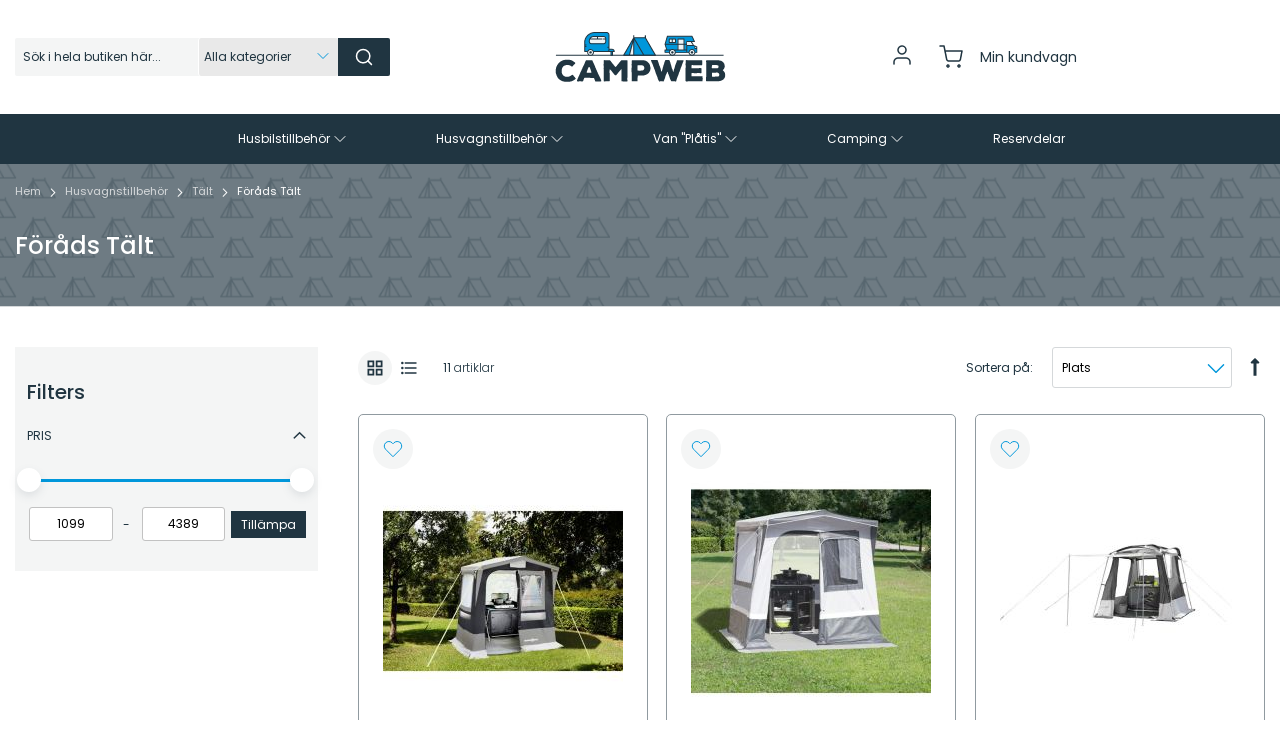

--- FILE ---
content_type: text/html; charset=utf-8
request_url: https://www.google.com/recaptcha/api2/anchor?ar=1&k=6Lcy8VopAAAAAD2HzQXIpocAabqsVsslcP4joZmY&co=aHR0cHM6Ly9jYW1wd2ViLnNlOjQ0Mw..&hl=en&v=PoyoqOPhxBO7pBk68S4YbpHZ&theme=light&size=normal&anchor-ms=20000&execute-ms=30000&cb=xmjtzpfd3phz
body_size: 49328
content:
<!DOCTYPE HTML><html dir="ltr" lang="en"><head><meta http-equiv="Content-Type" content="text/html; charset=UTF-8">
<meta http-equiv="X-UA-Compatible" content="IE=edge">
<title>reCAPTCHA</title>
<style type="text/css">
/* cyrillic-ext */
@font-face {
  font-family: 'Roboto';
  font-style: normal;
  font-weight: 400;
  font-stretch: 100%;
  src: url(//fonts.gstatic.com/s/roboto/v48/KFO7CnqEu92Fr1ME7kSn66aGLdTylUAMa3GUBHMdazTgWw.woff2) format('woff2');
  unicode-range: U+0460-052F, U+1C80-1C8A, U+20B4, U+2DE0-2DFF, U+A640-A69F, U+FE2E-FE2F;
}
/* cyrillic */
@font-face {
  font-family: 'Roboto';
  font-style: normal;
  font-weight: 400;
  font-stretch: 100%;
  src: url(//fonts.gstatic.com/s/roboto/v48/KFO7CnqEu92Fr1ME7kSn66aGLdTylUAMa3iUBHMdazTgWw.woff2) format('woff2');
  unicode-range: U+0301, U+0400-045F, U+0490-0491, U+04B0-04B1, U+2116;
}
/* greek-ext */
@font-face {
  font-family: 'Roboto';
  font-style: normal;
  font-weight: 400;
  font-stretch: 100%;
  src: url(//fonts.gstatic.com/s/roboto/v48/KFO7CnqEu92Fr1ME7kSn66aGLdTylUAMa3CUBHMdazTgWw.woff2) format('woff2');
  unicode-range: U+1F00-1FFF;
}
/* greek */
@font-face {
  font-family: 'Roboto';
  font-style: normal;
  font-weight: 400;
  font-stretch: 100%;
  src: url(//fonts.gstatic.com/s/roboto/v48/KFO7CnqEu92Fr1ME7kSn66aGLdTylUAMa3-UBHMdazTgWw.woff2) format('woff2');
  unicode-range: U+0370-0377, U+037A-037F, U+0384-038A, U+038C, U+038E-03A1, U+03A3-03FF;
}
/* math */
@font-face {
  font-family: 'Roboto';
  font-style: normal;
  font-weight: 400;
  font-stretch: 100%;
  src: url(//fonts.gstatic.com/s/roboto/v48/KFO7CnqEu92Fr1ME7kSn66aGLdTylUAMawCUBHMdazTgWw.woff2) format('woff2');
  unicode-range: U+0302-0303, U+0305, U+0307-0308, U+0310, U+0312, U+0315, U+031A, U+0326-0327, U+032C, U+032F-0330, U+0332-0333, U+0338, U+033A, U+0346, U+034D, U+0391-03A1, U+03A3-03A9, U+03B1-03C9, U+03D1, U+03D5-03D6, U+03F0-03F1, U+03F4-03F5, U+2016-2017, U+2034-2038, U+203C, U+2040, U+2043, U+2047, U+2050, U+2057, U+205F, U+2070-2071, U+2074-208E, U+2090-209C, U+20D0-20DC, U+20E1, U+20E5-20EF, U+2100-2112, U+2114-2115, U+2117-2121, U+2123-214F, U+2190, U+2192, U+2194-21AE, U+21B0-21E5, U+21F1-21F2, U+21F4-2211, U+2213-2214, U+2216-22FF, U+2308-230B, U+2310, U+2319, U+231C-2321, U+2336-237A, U+237C, U+2395, U+239B-23B7, U+23D0, U+23DC-23E1, U+2474-2475, U+25AF, U+25B3, U+25B7, U+25BD, U+25C1, U+25CA, U+25CC, U+25FB, U+266D-266F, U+27C0-27FF, U+2900-2AFF, U+2B0E-2B11, U+2B30-2B4C, U+2BFE, U+3030, U+FF5B, U+FF5D, U+1D400-1D7FF, U+1EE00-1EEFF;
}
/* symbols */
@font-face {
  font-family: 'Roboto';
  font-style: normal;
  font-weight: 400;
  font-stretch: 100%;
  src: url(//fonts.gstatic.com/s/roboto/v48/KFO7CnqEu92Fr1ME7kSn66aGLdTylUAMaxKUBHMdazTgWw.woff2) format('woff2');
  unicode-range: U+0001-000C, U+000E-001F, U+007F-009F, U+20DD-20E0, U+20E2-20E4, U+2150-218F, U+2190, U+2192, U+2194-2199, U+21AF, U+21E6-21F0, U+21F3, U+2218-2219, U+2299, U+22C4-22C6, U+2300-243F, U+2440-244A, U+2460-24FF, U+25A0-27BF, U+2800-28FF, U+2921-2922, U+2981, U+29BF, U+29EB, U+2B00-2BFF, U+4DC0-4DFF, U+FFF9-FFFB, U+10140-1018E, U+10190-1019C, U+101A0, U+101D0-101FD, U+102E0-102FB, U+10E60-10E7E, U+1D2C0-1D2D3, U+1D2E0-1D37F, U+1F000-1F0FF, U+1F100-1F1AD, U+1F1E6-1F1FF, U+1F30D-1F30F, U+1F315, U+1F31C, U+1F31E, U+1F320-1F32C, U+1F336, U+1F378, U+1F37D, U+1F382, U+1F393-1F39F, U+1F3A7-1F3A8, U+1F3AC-1F3AF, U+1F3C2, U+1F3C4-1F3C6, U+1F3CA-1F3CE, U+1F3D4-1F3E0, U+1F3ED, U+1F3F1-1F3F3, U+1F3F5-1F3F7, U+1F408, U+1F415, U+1F41F, U+1F426, U+1F43F, U+1F441-1F442, U+1F444, U+1F446-1F449, U+1F44C-1F44E, U+1F453, U+1F46A, U+1F47D, U+1F4A3, U+1F4B0, U+1F4B3, U+1F4B9, U+1F4BB, U+1F4BF, U+1F4C8-1F4CB, U+1F4D6, U+1F4DA, U+1F4DF, U+1F4E3-1F4E6, U+1F4EA-1F4ED, U+1F4F7, U+1F4F9-1F4FB, U+1F4FD-1F4FE, U+1F503, U+1F507-1F50B, U+1F50D, U+1F512-1F513, U+1F53E-1F54A, U+1F54F-1F5FA, U+1F610, U+1F650-1F67F, U+1F687, U+1F68D, U+1F691, U+1F694, U+1F698, U+1F6AD, U+1F6B2, U+1F6B9-1F6BA, U+1F6BC, U+1F6C6-1F6CF, U+1F6D3-1F6D7, U+1F6E0-1F6EA, U+1F6F0-1F6F3, U+1F6F7-1F6FC, U+1F700-1F7FF, U+1F800-1F80B, U+1F810-1F847, U+1F850-1F859, U+1F860-1F887, U+1F890-1F8AD, U+1F8B0-1F8BB, U+1F8C0-1F8C1, U+1F900-1F90B, U+1F93B, U+1F946, U+1F984, U+1F996, U+1F9E9, U+1FA00-1FA6F, U+1FA70-1FA7C, U+1FA80-1FA89, U+1FA8F-1FAC6, U+1FACE-1FADC, U+1FADF-1FAE9, U+1FAF0-1FAF8, U+1FB00-1FBFF;
}
/* vietnamese */
@font-face {
  font-family: 'Roboto';
  font-style: normal;
  font-weight: 400;
  font-stretch: 100%;
  src: url(//fonts.gstatic.com/s/roboto/v48/KFO7CnqEu92Fr1ME7kSn66aGLdTylUAMa3OUBHMdazTgWw.woff2) format('woff2');
  unicode-range: U+0102-0103, U+0110-0111, U+0128-0129, U+0168-0169, U+01A0-01A1, U+01AF-01B0, U+0300-0301, U+0303-0304, U+0308-0309, U+0323, U+0329, U+1EA0-1EF9, U+20AB;
}
/* latin-ext */
@font-face {
  font-family: 'Roboto';
  font-style: normal;
  font-weight: 400;
  font-stretch: 100%;
  src: url(//fonts.gstatic.com/s/roboto/v48/KFO7CnqEu92Fr1ME7kSn66aGLdTylUAMa3KUBHMdazTgWw.woff2) format('woff2');
  unicode-range: U+0100-02BA, U+02BD-02C5, U+02C7-02CC, U+02CE-02D7, U+02DD-02FF, U+0304, U+0308, U+0329, U+1D00-1DBF, U+1E00-1E9F, U+1EF2-1EFF, U+2020, U+20A0-20AB, U+20AD-20C0, U+2113, U+2C60-2C7F, U+A720-A7FF;
}
/* latin */
@font-face {
  font-family: 'Roboto';
  font-style: normal;
  font-weight: 400;
  font-stretch: 100%;
  src: url(//fonts.gstatic.com/s/roboto/v48/KFO7CnqEu92Fr1ME7kSn66aGLdTylUAMa3yUBHMdazQ.woff2) format('woff2');
  unicode-range: U+0000-00FF, U+0131, U+0152-0153, U+02BB-02BC, U+02C6, U+02DA, U+02DC, U+0304, U+0308, U+0329, U+2000-206F, U+20AC, U+2122, U+2191, U+2193, U+2212, U+2215, U+FEFF, U+FFFD;
}
/* cyrillic-ext */
@font-face {
  font-family: 'Roboto';
  font-style: normal;
  font-weight: 500;
  font-stretch: 100%;
  src: url(//fonts.gstatic.com/s/roboto/v48/KFO7CnqEu92Fr1ME7kSn66aGLdTylUAMa3GUBHMdazTgWw.woff2) format('woff2');
  unicode-range: U+0460-052F, U+1C80-1C8A, U+20B4, U+2DE0-2DFF, U+A640-A69F, U+FE2E-FE2F;
}
/* cyrillic */
@font-face {
  font-family: 'Roboto';
  font-style: normal;
  font-weight: 500;
  font-stretch: 100%;
  src: url(//fonts.gstatic.com/s/roboto/v48/KFO7CnqEu92Fr1ME7kSn66aGLdTylUAMa3iUBHMdazTgWw.woff2) format('woff2');
  unicode-range: U+0301, U+0400-045F, U+0490-0491, U+04B0-04B1, U+2116;
}
/* greek-ext */
@font-face {
  font-family: 'Roboto';
  font-style: normal;
  font-weight: 500;
  font-stretch: 100%;
  src: url(//fonts.gstatic.com/s/roboto/v48/KFO7CnqEu92Fr1ME7kSn66aGLdTylUAMa3CUBHMdazTgWw.woff2) format('woff2');
  unicode-range: U+1F00-1FFF;
}
/* greek */
@font-face {
  font-family: 'Roboto';
  font-style: normal;
  font-weight: 500;
  font-stretch: 100%;
  src: url(//fonts.gstatic.com/s/roboto/v48/KFO7CnqEu92Fr1ME7kSn66aGLdTylUAMa3-UBHMdazTgWw.woff2) format('woff2');
  unicode-range: U+0370-0377, U+037A-037F, U+0384-038A, U+038C, U+038E-03A1, U+03A3-03FF;
}
/* math */
@font-face {
  font-family: 'Roboto';
  font-style: normal;
  font-weight: 500;
  font-stretch: 100%;
  src: url(//fonts.gstatic.com/s/roboto/v48/KFO7CnqEu92Fr1ME7kSn66aGLdTylUAMawCUBHMdazTgWw.woff2) format('woff2');
  unicode-range: U+0302-0303, U+0305, U+0307-0308, U+0310, U+0312, U+0315, U+031A, U+0326-0327, U+032C, U+032F-0330, U+0332-0333, U+0338, U+033A, U+0346, U+034D, U+0391-03A1, U+03A3-03A9, U+03B1-03C9, U+03D1, U+03D5-03D6, U+03F0-03F1, U+03F4-03F5, U+2016-2017, U+2034-2038, U+203C, U+2040, U+2043, U+2047, U+2050, U+2057, U+205F, U+2070-2071, U+2074-208E, U+2090-209C, U+20D0-20DC, U+20E1, U+20E5-20EF, U+2100-2112, U+2114-2115, U+2117-2121, U+2123-214F, U+2190, U+2192, U+2194-21AE, U+21B0-21E5, U+21F1-21F2, U+21F4-2211, U+2213-2214, U+2216-22FF, U+2308-230B, U+2310, U+2319, U+231C-2321, U+2336-237A, U+237C, U+2395, U+239B-23B7, U+23D0, U+23DC-23E1, U+2474-2475, U+25AF, U+25B3, U+25B7, U+25BD, U+25C1, U+25CA, U+25CC, U+25FB, U+266D-266F, U+27C0-27FF, U+2900-2AFF, U+2B0E-2B11, U+2B30-2B4C, U+2BFE, U+3030, U+FF5B, U+FF5D, U+1D400-1D7FF, U+1EE00-1EEFF;
}
/* symbols */
@font-face {
  font-family: 'Roboto';
  font-style: normal;
  font-weight: 500;
  font-stretch: 100%;
  src: url(//fonts.gstatic.com/s/roboto/v48/KFO7CnqEu92Fr1ME7kSn66aGLdTylUAMaxKUBHMdazTgWw.woff2) format('woff2');
  unicode-range: U+0001-000C, U+000E-001F, U+007F-009F, U+20DD-20E0, U+20E2-20E4, U+2150-218F, U+2190, U+2192, U+2194-2199, U+21AF, U+21E6-21F0, U+21F3, U+2218-2219, U+2299, U+22C4-22C6, U+2300-243F, U+2440-244A, U+2460-24FF, U+25A0-27BF, U+2800-28FF, U+2921-2922, U+2981, U+29BF, U+29EB, U+2B00-2BFF, U+4DC0-4DFF, U+FFF9-FFFB, U+10140-1018E, U+10190-1019C, U+101A0, U+101D0-101FD, U+102E0-102FB, U+10E60-10E7E, U+1D2C0-1D2D3, U+1D2E0-1D37F, U+1F000-1F0FF, U+1F100-1F1AD, U+1F1E6-1F1FF, U+1F30D-1F30F, U+1F315, U+1F31C, U+1F31E, U+1F320-1F32C, U+1F336, U+1F378, U+1F37D, U+1F382, U+1F393-1F39F, U+1F3A7-1F3A8, U+1F3AC-1F3AF, U+1F3C2, U+1F3C4-1F3C6, U+1F3CA-1F3CE, U+1F3D4-1F3E0, U+1F3ED, U+1F3F1-1F3F3, U+1F3F5-1F3F7, U+1F408, U+1F415, U+1F41F, U+1F426, U+1F43F, U+1F441-1F442, U+1F444, U+1F446-1F449, U+1F44C-1F44E, U+1F453, U+1F46A, U+1F47D, U+1F4A3, U+1F4B0, U+1F4B3, U+1F4B9, U+1F4BB, U+1F4BF, U+1F4C8-1F4CB, U+1F4D6, U+1F4DA, U+1F4DF, U+1F4E3-1F4E6, U+1F4EA-1F4ED, U+1F4F7, U+1F4F9-1F4FB, U+1F4FD-1F4FE, U+1F503, U+1F507-1F50B, U+1F50D, U+1F512-1F513, U+1F53E-1F54A, U+1F54F-1F5FA, U+1F610, U+1F650-1F67F, U+1F687, U+1F68D, U+1F691, U+1F694, U+1F698, U+1F6AD, U+1F6B2, U+1F6B9-1F6BA, U+1F6BC, U+1F6C6-1F6CF, U+1F6D3-1F6D7, U+1F6E0-1F6EA, U+1F6F0-1F6F3, U+1F6F7-1F6FC, U+1F700-1F7FF, U+1F800-1F80B, U+1F810-1F847, U+1F850-1F859, U+1F860-1F887, U+1F890-1F8AD, U+1F8B0-1F8BB, U+1F8C0-1F8C1, U+1F900-1F90B, U+1F93B, U+1F946, U+1F984, U+1F996, U+1F9E9, U+1FA00-1FA6F, U+1FA70-1FA7C, U+1FA80-1FA89, U+1FA8F-1FAC6, U+1FACE-1FADC, U+1FADF-1FAE9, U+1FAF0-1FAF8, U+1FB00-1FBFF;
}
/* vietnamese */
@font-face {
  font-family: 'Roboto';
  font-style: normal;
  font-weight: 500;
  font-stretch: 100%;
  src: url(//fonts.gstatic.com/s/roboto/v48/KFO7CnqEu92Fr1ME7kSn66aGLdTylUAMa3OUBHMdazTgWw.woff2) format('woff2');
  unicode-range: U+0102-0103, U+0110-0111, U+0128-0129, U+0168-0169, U+01A0-01A1, U+01AF-01B0, U+0300-0301, U+0303-0304, U+0308-0309, U+0323, U+0329, U+1EA0-1EF9, U+20AB;
}
/* latin-ext */
@font-face {
  font-family: 'Roboto';
  font-style: normal;
  font-weight: 500;
  font-stretch: 100%;
  src: url(//fonts.gstatic.com/s/roboto/v48/KFO7CnqEu92Fr1ME7kSn66aGLdTylUAMa3KUBHMdazTgWw.woff2) format('woff2');
  unicode-range: U+0100-02BA, U+02BD-02C5, U+02C7-02CC, U+02CE-02D7, U+02DD-02FF, U+0304, U+0308, U+0329, U+1D00-1DBF, U+1E00-1E9F, U+1EF2-1EFF, U+2020, U+20A0-20AB, U+20AD-20C0, U+2113, U+2C60-2C7F, U+A720-A7FF;
}
/* latin */
@font-face {
  font-family: 'Roboto';
  font-style: normal;
  font-weight: 500;
  font-stretch: 100%;
  src: url(//fonts.gstatic.com/s/roboto/v48/KFO7CnqEu92Fr1ME7kSn66aGLdTylUAMa3yUBHMdazQ.woff2) format('woff2');
  unicode-range: U+0000-00FF, U+0131, U+0152-0153, U+02BB-02BC, U+02C6, U+02DA, U+02DC, U+0304, U+0308, U+0329, U+2000-206F, U+20AC, U+2122, U+2191, U+2193, U+2212, U+2215, U+FEFF, U+FFFD;
}
/* cyrillic-ext */
@font-face {
  font-family: 'Roboto';
  font-style: normal;
  font-weight: 900;
  font-stretch: 100%;
  src: url(//fonts.gstatic.com/s/roboto/v48/KFO7CnqEu92Fr1ME7kSn66aGLdTylUAMa3GUBHMdazTgWw.woff2) format('woff2');
  unicode-range: U+0460-052F, U+1C80-1C8A, U+20B4, U+2DE0-2DFF, U+A640-A69F, U+FE2E-FE2F;
}
/* cyrillic */
@font-face {
  font-family: 'Roboto';
  font-style: normal;
  font-weight: 900;
  font-stretch: 100%;
  src: url(//fonts.gstatic.com/s/roboto/v48/KFO7CnqEu92Fr1ME7kSn66aGLdTylUAMa3iUBHMdazTgWw.woff2) format('woff2');
  unicode-range: U+0301, U+0400-045F, U+0490-0491, U+04B0-04B1, U+2116;
}
/* greek-ext */
@font-face {
  font-family: 'Roboto';
  font-style: normal;
  font-weight: 900;
  font-stretch: 100%;
  src: url(//fonts.gstatic.com/s/roboto/v48/KFO7CnqEu92Fr1ME7kSn66aGLdTylUAMa3CUBHMdazTgWw.woff2) format('woff2');
  unicode-range: U+1F00-1FFF;
}
/* greek */
@font-face {
  font-family: 'Roboto';
  font-style: normal;
  font-weight: 900;
  font-stretch: 100%;
  src: url(//fonts.gstatic.com/s/roboto/v48/KFO7CnqEu92Fr1ME7kSn66aGLdTylUAMa3-UBHMdazTgWw.woff2) format('woff2');
  unicode-range: U+0370-0377, U+037A-037F, U+0384-038A, U+038C, U+038E-03A1, U+03A3-03FF;
}
/* math */
@font-face {
  font-family: 'Roboto';
  font-style: normal;
  font-weight: 900;
  font-stretch: 100%;
  src: url(//fonts.gstatic.com/s/roboto/v48/KFO7CnqEu92Fr1ME7kSn66aGLdTylUAMawCUBHMdazTgWw.woff2) format('woff2');
  unicode-range: U+0302-0303, U+0305, U+0307-0308, U+0310, U+0312, U+0315, U+031A, U+0326-0327, U+032C, U+032F-0330, U+0332-0333, U+0338, U+033A, U+0346, U+034D, U+0391-03A1, U+03A3-03A9, U+03B1-03C9, U+03D1, U+03D5-03D6, U+03F0-03F1, U+03F4-03F5, U+2016-2017, U+2034-2038, U+203C, U+2040, U+2043, U+2047, U+2050, U+2057, U+205F, U+2070-2071, U+2074-208E, U+2090-209C, U+20D0-20DC, U+20E1, U+20E5-20EF, U+2100-2112, U+2114-2115, U+2117-2121, U+2123-214F, U+2190, U+2192, U+2194-21AE, U+21B0-21E5, U+21F1-21F2, U+21F4-2211, U+2213-2214, U+2216-22FF, U+2308-230B, U+2310, U+2319, U+231C-2321, U+2336-237A, U+237C, U+2395, U+239B-23B7, U+23D0, U+23DC-23E1, U+2474-2475, U+25AF, U+25B3, U+25B7, U+25BD, U+25C1, U+25CA, U+25CC, U+25FB, U+266D-266F, U+27C0-27FF, U+2900-2AFF, U+2B0E-2B11, U+2B30-2B4C, U+2BFE, U+3030, U+FF5B, U+FF5D, U+1D400-1D7FF, U+1EE00-1EEFF;
}
/* symbols */
@font-face {
  font-family: 'Roboto';
  font-style: normal;
  font-weight: 900;
  font-stretch: 100%;
  src: url(//fonts.gstatic.com/s/roboto/v48/KFO7CnqEu92Fr1ME7kSn66aGLdTylUAMaxKUBHMdazTgWw.woff2) format('woff2');
  unicode-range: U+0001-000C, U+000E-001F, U+007F-009F, U+20DD-20E0, U+20E2-20E4, U+2150-218F, U+2190, U+2192, U+2194-2199, U+21AF, U+21E6-21F0, U+21F3, U+2218-2219, U+2299, U+22C4-22C6, U+2300-243F, U+2440-244A, U+2460-24FF, U+25A0-27BF, U+2800-28FF, U+2921-2922, U+2981, U+29BF, U+29EB, U+2B00-2BFF, U+4DC0-4DFF, U+FFF9-FFFB, U+10140-1018E, U+10190-1019C, U+101A0, U+101D0-101FD, U+102E0-102FB, U+10E60-10E7E, U+1D2C0-1D2D3, U+1D2E0-1D37F, U+1F000-1F0FF, U+1F100-1F1AD, U+1F1E6-1F1FF, U+1F30D-1F30F, U+1F315, U+1F31C, U+1F31E, U+1F320-1F32C, U+1F336, U+1F378, U+1F37D, U+1F382, U+1F393-1F39F, U+1F3A7-1F3A8, U+1F3AC-1F3AF, U+1F3C2, U+1F3C4-1F3C6, U+1F3CA-1F3CE, U+1F3D4-1F3E0, U+1F3ED, U+1F3F1-1F3F3, U+1F3F5-1F3F7, U+1F408, U+1F415, U+1F41F, U+1F426, U+1F43F, U+1F441-1F442, U+1F444, U+1F446-1F449, U+1F44C-1F44E, U+1F453, U+1F46A, U+1F47D, U+1F4A3, U+1F4B0, U+1F4B3, U+1F4B9, U+1F4BB, U+1F4BF, U+1F4C8-1F4CB, U+1F4D6, U+1F4DA, U+1F4DF, U+1F4E3-1F4E6, U+1F4EA-1F4ED, U+1F4F7, U+1F4F9-1F4FB, U+1F4FD-1F4FE, U+1F503, U+1F507-1F50B, U+1F50D, U+1F512-1F513, U+1F53E-1F54A, U+1F54F-1F5FA, U+1F610, U+1F650-1F67F, U+1F687, U+1F68D, U+1F691, U+1F694, U+1F698, U+1F6AD, U+1F6B2, U+1F6B9-1F6BA, U+1F6BC, U+1F6C6-1F6CF, U+1F6D3-1F6D7, U+1F6E0-1F6EA, U+1F6F0-1F6F3, U+1F6F7-1F6FC, U+1F700-1F7FF, U+1F800-1F80B, U+1F810-1F847, U+1F850-1F859, U+1F860-1F887, U+1F890-1F8AD, U+1F8B0-1F8BB, U+1F8C0-1F8C1, U+1F900-1F90B, U+1F93B, U+1F946, U+1F984, U+1F996, U+1F9E9, U+1FA00-1FA6F, U+1FA70-1FA7C, U+1FA80-1FA89, U+1FA8F-1FAC6, U+1FACE-1FADC, U+1FADF-1FAE9, U+1FAF0-1FAF8, U+1FB00-1FBFF;
}
/* vietnamese */
@font-face {
  font-family: 'Roboto';
  font-style: normal;
  font-weight: 900;
  font-stretch: 100%;
  src: url(//fonts.gstatic.com/s/roboto/v48/KFO7CnqEu92Fr1ME7kSn66aGLdTylUAMa3OUBHMdazTgWw.woff2) format('woff2');
  unicode-range: U+0102-0103, U+0110-0111, U+0128-0129, U+0168-0169, U+01A0-01A1, U+01AF-01B0, U+0300-0301, U+0303-0304, U+0308-0309, U+0323, U+0329, U+1EA0-1EF9, U+20AB;
}
/* latin-ext */
@font-face {
  font-family: 'Roboto';
  font-style: normal;
  font-weight: 900;
  font-stretch: 100%;
  src: url(//fonts.gstatic.com/s/roboto/v48/KFO7CnqEu92Fr1ME7kSn66aGLdTylUAMa3KUBHMdazTgWw.woff2) format('woff2');
  unicode-range: U+0100-02BA, U+02BD-02C5, U+02C7-02CC, U+02CE-02D7, U+02DD-02FF, U+0304, U+0308, U+0329, U+1D00-1DBF, U+1E00-1E9F, U+1EF2-1EFF, U+2020, U+20A0-20AB, U+20AD-20C0, U+2113, U+2C60-2C7F, U+A720-A7FF;
}
/* latin */
@font-face {
  font-family: 'Roboto';
  font-style: normal;
  font-weight: 900;
  font-stretch: 100%;
  src: url(//fonts.gstatic.com/s/roboto/v48/KFO7CnqEu92Fr1ME7kSn66aGLdTylUAMa3yUBHMdazQ.woff2) format('woff2');
  unicode-range: U+0000-00FF, U+0131, U+0152-0153, U+02BB-02BC, U+02C6, U+02DA, U+02DC, U+0304, U+0308, U+0329, U+2000-206F, U+20AC, U+2122, U+2191, U+2193, U+2212, U+2215, U+FEFF, U+FFFD;
}

</style>
<link rel="stylesheet" type="text/css" href="https://www.gstatic.com/recaptcha/releases/PoyoqOPhxBO7pBk68S4YbpHZ/styles__ltr.css">
<script nonce="S_iReM-VFI1bVm29sHgjcQ" type="text/javascript">window['__recaptcha_api'] = 'https://www.google.com/recaptcha/api2/';</script>
<script type="text/javascript" src="https://www.gstatic.com/recaptcha/releases/PoyoqOPhxBO7pBk68S4YbpHZ/recaptcha__en.js" nonce="S_iReM-VFI1bVm29sHgjcQ">
      
    </script></head>
<body><div id="rc-anchor-alert" class="rc-anchor-alert"></div>
<input type="hidden" id="recaptcha-token" value="[base64]">
<script type="text/javascript" nonce="S_iReM-VFI1bVm29sHgjcQ">
      recaptcha.anchor.Main.init("[\x22ainput\x22,[\x22bgdata\x22,\x22\x22,\[base64]/[base64]/[base64]/[base64]/cjw8ejpyPj4+eil9Y2F0Y2gobCl7dGhyb3cgbDt9fSxIPWZ1bmN0aW9uKHcsdCx6KXtpZih3PT0xOTR8fHc9PTIwOCl0LnZbd10/dC52W3ddLmNvbmNhdCh6KTp0LnZbd109b2Yoeix0KTtlbHNle2lmKHQuYkImJnchPTMxNylyZXR1cm47dz09NjZ8fHc9PTEyMnx8dz09NDcwfHx3PT00NHx8dz09NDE2fHx3PT0zOTd8fHc9PTQyMXx8dz09Njh8fHc9PTcwfHx3PT0xODQ/[base64]/[base64]/[base64]/bmV3IGRbVl0oSlswXSk6cD09Mj9uZXcgZFtWXShKWzBdLEpbMV0pOnA9PTM/bmV3IGRbVl0oSlswXSxKWzFdLEpbMl0pOnA9PTQ/[base64]/[base64]/[base64]/[base64]\x22,\[base64]\x22,\x22w5xbw5/Ct0nCvkEVPw7DpsKAesKsw6U7w7fDq2DDk1IHw5LCrEPCqsOKKH8KBgJPaFjDg3VWwq7Dh0/Dt8O+w7rDpi3DhMO2bMKywp7CicOzEMOIJRrDjzQiRsOvXEzDjMO4U8KMN8Kcw5/CjMKdwoIQwpTCnHHChjx/[base64]/w4QNwo3DgMOLYEo7w7xwwrVibsKRKkLCil3DusKBdE9CFGbDksK3WhjCrns6w7s5w6ohNhE/NF7CpMKpcUPCrcK1Q8KfdcO1wpFpacKOd2IDw4HDiHDDjgwgw5UPRSZiw6tjwrrDiE/DmQg4FEV9w7vDu8KDw5Uhwoc2FcK0wqMvwpjCg8O2w7vDpizDgsOIw5jCtFICCS/CrcOSw5lTbMO7w51pw7PCsQ9kw7Vdbm1/OMO4wp9LwoDCscKew4pufcKPOcObTcKTInx4w44Xw4/CrsOBw6vCoXnCjlxoV2Aow4rCog8Jw693HcKbwqB/dsOIOT1weFAReMKgwqrCsgsVKMK3wpxjSsOvO8KAwoDDl2syw5/[base64]/DtQ5DbwzChR3DpMKmw6VxwoXDjDbCiwkiwpPCnMKTw7DCuQQDwpLDql7Cg8KjTMKbw43DncKVwpDDvFI6wrxZwo3CpsONC8KYwr7CiS4sBSlzVsK5wq9cXicVwoZFZ8Krw6/CoMO7KQvDjcOPfcK+Q8KUFVswwoDCjcKgannCsMK3MkzCucKWf8KawrUYeDXCoMKdwpbDncORYsKvw68hwoggKyErFGFjw6fCo8OkbXRzMsOcw6vCssK3woh0woHDkXBNNcKaw7RbISLCosK9w4PDjV/[base64]/DtcOoQsOAwqFzwoTDnRBAw5d5w7vDvAfDuxDClMKAw4kDE8OUDsOVAT7CnMKiY8Ohw5RDw77CmSlnwo0BDUnDt0xLwpwCH0V1cXPChcKHwr7Di8O2Vhd0wrHCgnY5b8OdODVGw5h2wr3Dj3bCjXTDmXTCosObwr4iw4x7wqfCpsOeQcO4VB/CkMKlwrAywp9lw5Ftw4l3wpESwpBMw7AyL34Bw6sINS8bawfCmVJkw7DDv8KBw47CpMOPYsOqOsOtw5VjwoZ5e0vCridRHHcEwoTDl1cHw77DucKTw6w8eztAwrTCu8KeEVPCu8K2IsKlAnrDr080GDTDj8OXQ0ZYSMKsKSnDg8KlLsKQZyzCr3AIw6/CmsK4PcKdw43DgS7DrcO3UWvCgBF8wqd+wpZmwrxWacOKX1wKDw4fw54KGRnDrMK4Y8OQwqbCmMKXwpVOFwfDhkTDh3difyzDocOLJcOwwoQQVMKWEcKtS8K+wrMdVSs/[base64]/CgcOIwrzDizsNw7HChiMWwoY7ZkHCicOPIwZSeAscA8OqYcOQPEZTF8K+w57DuUBNwpkNNnLDpWt3w4vCqVXDu8KIAQlTw4/CtUFUwoPCog1tc1nDrTDCujbCncO5woLDt8O1X3DDrgHDosO7Lx5lw67CqHR3wp46ZcKYPsOCVT5Cwq17IMKVNGI1wqcEwqjDp8KTNsONUS3CvQLCv0HDjUHDu8O0w4fDisO3wptkIMO3LgxdTmwlNy/Cq2vCogTCll7DuF4KLMKpNsKnwobCvT/[base64]/wqQ+AwgHQ8KCeMKMU8KvXxAew5dtw71TScKpYcOmJMOLfMOXw6xtw5vCr8K8w53Cmnc6JMKLw7oXw6nCrcKCwqwewoNSL1tIZMO2wrc/w7YYWADDmVHDkcOXGBrDi8O0wrDCk3rDqiNOchUNBEbCpivClsKjXRZZwr/DnsO5KxUAFcOZC1VVw5Nlw6ksZsOQw5zCsk8zwrEkcn/[base64]/CjwvDs8K2wqMHwozCisK7CVjCjgdVc8OmwrrCqMOVwpggw6VmdsOVw7VTF8OWW8O+woHDjm4PwoLDr8OdTsKVwqtbBRk6wqJsw6vCj8OWwrrCtzjCpcOiYjTDrsOrwqnDkH0Kw4R1wp9tWMK/w5wWwrbCgxUuZwVJworDumzCv2AhwrYuwo7Dl8KxM8KKwqwLw7RIcsO8w6Bkwp0Xw4/Di0zCv8KBw4YJNDsyw49PRF7DlUrDiwhBKBM6w6djHzNewoU9fcOyfMOSwoHDjEXDi8K/[base64]/DmsK6bBPDtsOAZxrDu8OPeQrDgm1wMMKgGMOowp/Cj8KZwoHCtE/ChsK+woNTfsOawqh0wrPCnHnCojfDhMKfAyvCgwTCisO1C03DscKgw4vCj21/[base64]/[base64]/DoXkRw4QiwrLChMOobElzw6vDh8K4P2jCgsKsw6jDpTXDg8KYwp4JP8Kpw4VBThPDtMKQwrrDoj7CkCrCicOIHF7CrsOdU1rCvMK8w48YwqbCgS9AwofCtkTDngfDqcOIw5rDq1Yhw6/[base64]/[base64]/[base64]/CvlhMFMKaQEZhw49hwonDoMKxw5DDoMKASSYJw7/DvzRQw6wGXjAGVyTCohHCmnjCusO4woQQw6PDssO/w5JBORcIWMOEw6vClDTDlUPCvsKeF8Oewo3CrVzClsKgA8OSw7JJPgwEVcO9w4dqOCnDqcOqJsKew6LDnnkWUy7Ctj8KwqNHw7rDkSPCrwEywoHDv8K/w6QZwp3Du0YVJsKxV0gAwodXJcKhOg/Cm8KGRCPDvUIhwrtPasKDecOGw6t+VsKrcDvCln8MwqNXwr1pdClMUsOnXsKfwo9JTMKEX8K5YVouwprDoxLDi8KJwp9OLjsOYgopw4XDkMOpw4/CgcOkTnnDuGFwL8K5w4wQI8O6w6/[base64]/[base64]/CogEuwoN2blnCgMKNwpXCscO2w7jCosO3w6MswopIw53CpcOxwr3Cp8OswpMGw5PCgBnCo2N9w7HDmsKNw7zDi8OfwprDncO3J0DCk8K7W30PDsKELMKhJSnCr8KQwrNvw6HCucKMwr/DkBAbasKFGcKZwpzCnMK7FTXCvBx4w4HDgcKnw67Do8KKwpI+w4Uhw6fDhsOiw7PClsObD8KqXDbDjsKZAcKUc0XDg8OgTl/ClMODRGvCmcKzQcOncMOUwo0Ew7BKw6dlwrHDuRbCm8OOCcKPw7LDoFXCnAUwEBDCuVkgVnPDoRvCrWXDrRXDtsKCw7RJw7rCisObwqACw7U9DXw1w5UjMsOTN8OuF8K8w5IKw7stwqPCnDPCsMO3VcOkw5fDpsO/[base64]/DrsOkwpHDr8OAwrXCqyvDgcOHIwfCkMOMwqc6w5TCpXhDw7NdGcKPU8OgwpDCpMKoJXNbw7fChCo4KWFZJ8K5wp8TTMObwqvDmHXDgRVXcMOgFhTCncO1w4nDo8KxwoPDj312Q1oETS1YGMKYw7wAH0jDksKFGMKYYDjClR/CviHCrMOfw7DCviHDiMKYwr/[base64]/GMOvwp7CgcOYaC3CshPDkUHDrsOnWcORSMOfXMOqwowIFsOpwqfCsMOUWy/[base64]/DmnXCl3vDtDzCvC/CmhMrH8OABsKMdBrDsSLDiiQxIcKUwojDgsKuw6UTV8OmAMKTwrzCt8KoI2bDtcOJwqJvwpNewoHCscOraUrCv8KnDMOWw4PCmcKdwq8Bwp8lIQHDmcKUZ3jCnwrDq2o1dGBQU8OJw4zDsX4ULVHDvsO7F8OcZcOnLhQIR0U1BS/[base64]/IsKbwodZMQzClErDmX80JUxAVmXDjsOmw5/CmnnCqX8JNQ9gw718F3cRwpDCnMKOwoVdw7V+w5HDucK6wrYtw54cwqbDvRvCnxbCu8KswoLDjATClkDDvsOVwoYiwoVhwrFhNsOuwoPDvnJXV8KOw6YmX8OZNsOlQMKvUDVRNsO0OsKceQ4vSC0Uw5tIw7/CkVM5UcO4NWQhw6F2Z13DuAHDtMOyw7sOwrbCvMOxworDk03Cu1wdwpt0eMO3w6cSw5vDmsKaSsKDw7fDohQ8w50sNcKCw4MoRlQzw6DCucK0PMOZwoc4TD/DhMOGZMKfwovCkcO1wrEiA8Onw73Do8KkKsOiARrDoMO8w7TCvx7Do0nCucK4w6fDpcKud8OjwrvCv8O9SnjCjkvDtwjDrcOUwoEdwpTDuxZ/w5oOwpkPNMKawrDDtwXDk8KDZ8KdFTBEVsK+AgjCuMOGFWZaKcKidsKhw5JFwpHCmjVcAcOFwocqaR/DgsKKw5jDucKCwpVQw6/[base64]/Cn8O+wrHCjFvDksOtw4wLD8KBG1plIn5yw47CtS7CscOsWMK3wrsVw7Ajw5peDCLCnktGf3BwRQjChAHDv8KNwoIlw5vDlcOVb8K3woEPw5zDowTDlB/CkXVXRls7HMOiZzFewqrCmXpQHsOyw6lEbU7DmG9vw6dPw7NLFnzDtBsHw7TDs8KywpRcKsKLw5wqciLDjy54IFBAw73ClcK5UVgTw5PDrsOtwpzCh8O9LcKlw7zDhcOWw7l8w6nCl8OSw4UtwpzCk8OMw7jDgj5Xw7LCrjnDn8KWLxnDrl/DoEnCg2JAIcKCYAjDn0tGw7lEw7l5woXDhGw+woJ+wo/[base64]/w4Bcw604wqURP8KPwrwsF8OowoLCqMKUcMKhXhVbw5/[base64]/W09/T8KAwrsHZjpYcTA/w5wNwqU+NHFYFMKzw7NSwq0rcFVhLHQPLRbCncOULXMvwoLCrsOrB8KtEQvChT/DtBwxSgLDlcKJXcKdW8OnwpDDjkzDqA5lw4XDlQPCoMKlw6kACsO9wqpxw7pqwpHCtcK4w6HDr8KmZMOcGStSKcKtHycdZ8KpwqPDpwjChcKIwqfCkMOcVQnCujRrbcKlYX7CksOlGsKSYlzCtMOzB8OLCcKewrXDrQYNw5c+wpvDi8OYwpV9YA/DvcOxw7EwGhdrw4FKE8OsJSvDv8O/SlNhw57Dv38cL8KeIGnDkcOmw6bCmRzCg1nCrsOnw5vDukoKU8K5HXzDjU/Dn8K2w7B5wrbDo8OTwr0JCi7DrygAwqZaHMOmLlVbVcK5wotkQcK1wpHDv8ONPAHDosO8w5jCvD3Dm8K/w5TDl8Krwporwrpmb2dKw6rDuFFFcsKew6TCmMKtS8OEw43DicKmwqNJVF5HAMKkfsK2wrIdYsOmZcOJFMOUw6/[base64]/DsAAGw6DCuMKvwoojw6XCrRLCn8Ofwo7CgMKnw7QWMSTDo2UtS8K9R8KSZcORJsOWQ8Ktw618JSPDg8KGYsOzZy1PLcKfw7UVw7zCgcKNwrk8w7XDisOkw7/[base64]/AV1Bw5/CjGHDsMK5BMKXFgMmf8KVwp/Cmx7CjcKoccKnwo/CuH3DjlcaLMKAPkDCpsK3wqEywq/Do2PDqk9lw7VfUC7CjsK/AcO/w4XDri1LXAdTacKfIcKTAhDDosOBPMKHw6hZQMKbwr5+fcKpwqpQVG/[base64]/UMKtM0HDscOiwpEFwqppa0rCrXjDvcKsCjRZPgIfBnjCtsKlwowMw7rCoMOOwoIDIwUzLks8IcOiK8Oow4Rse8Kkw4wYwrZnw4zDqyDDoD/CosKiTWMZw4vCgTpLw5LDvMOBw5dUw4F/GMKiwoAwD8KUw4xEw5XDm8ODTsKWw63DtMKUSsKRJMKrTsKtGXTCtyzDtgRNw7PClgtYKF3ClcOGaMOPw6lgwqw8VMO4wofDmcKBfCXChQl8w6/DmSjDn1cMw7ZBwrzCu3MnSyY0w4fDlWt+wofDhsKCw7ANwqE5w6bCgsK4QgETKFXDrl9TUsOZCcOwQwrCk8K7YG55w7vDvMOKw67CulfDlMKfQ3QkwogVwrPCulDDlMOewofCrsKFwpTDi8KZwpU9SMK6Akhhwro8TGsyw4gqw6/Du8Ohw6FbVMKueMODX8KrMU7DlnnDqw5+w7vCusOxPQI+eDnDiChkfFrCjMOZfS3DkgnDnFHClnQAw7hMWR3CssOZbMKtw5XClMKrw7fCq2EYKcO4SzTCssKew7nCrXLCtFvCl8KlfcO6RcKFwqd/worCnihNKV5Cw6FkwrJvFkxncXpRw5MIw4tNw5DDl3YsGWzCocKCw6Rdw7hCw6HCtsKewpXDhcKITcOTKxlSw70Dwrhhw6ZVw6kbwpnDtwDCkG/DjsOSw4ZvG0xewoPCicK1XsO8Bk9iwq5BN0dZEMOaZQY1fcO4GMK4w7bDq8KBfmLCq8KjUC1RX2UKw4TCgjPDlEnDol49TMKvQgnCokF7ZsKpGMOSQcOLw6HDgsK4P2Acw5fCq8OLw5IIbxBPbHTCizt/w7nCp8KaGVLDlWB5Oz/Dl3XCncKoEQFKN3PDimJKw6gIwqTCvsOBwpvDl17DpMKULMKgw6LCszg4wqvCjlbDg100eAnDuC9FwqxFB8O3w61zw6RCwrV+w7gWw7gVG8O8w4dJw5zDtWRgGiDCt8KLXcO/[base64]/[base64]/Dl8KOMsKPw7gFBhsIwoxIflcQYMOEeVVvwozCsiZOwqJNbsOUbCkdUsOvw4XDpMOeworDi8OTZsOzw44lWcKjw73Dk8OBwq3DgWAhV0fDrmoHwrHCoGTDjxI4woEIGsO8wrrDnMOiw6nCjMOcJ1fDrBtmw4PDncOjF8Orw49Xw5rDoFvDnwPDgl/CkH1tVcKCSA3DljRZw5XDgk0Nwr56wps7MkTDvsOHDcKfY8KSVsOXQMKoVcOeeAx3I8Kmd8OOSFlgw6fCmxHCpnTCgyPCqVfDmG9Mw6koeMO4EXxZwpvCuDhkUEfCokJswqjDmkjDg8K7w7rCoxgMw43CuQI+wqvCmsODw4bDg8KTMmbCvsKpKT0fw5kHwq9ewr/[base64]/Dij0gw4NXAwx5w54WWUluRU7DusOqK2XCvUfCmkHDgcOLGRXCrcKRNHLCuEnChjt6CMOKwqPCl0zDvkwRPEHDokXDhcKbwqEXHEYgQMOkcsKpwrfCmsOnKVXDhDDCncOCP8OGwrbDvMKaZXbDtVTDhww2wo3Cg8OKNsOIfDpWdU/Cv8KABsKBM8OCHirDssKpGcOuXAvDlXzDmcK6G8Kvw7VywozCiMOVw4fDrQg0A1zDm1Idwp3CnsKhacK2wqrDrEzCusKZwq3DlsKnPxvCjMOJIl4uw5c1AEHCvMOIwr/DpMObKHhaw6w/[base64]/[base64]/wr91dMOlwq3DlMKkw5BQwrPDoMOWw6dXw49Gwr0hw67DmlVRw4w+w7fDscKdwrnDpS/CjWvCpw/DuzXCrsORwpvDtMKjwotcCTMhH25zSTDCqyjDosO4w4/DjcKATcKHw6NibjzCnlZyfyvDnFhpR8O+P8KBETfCjlTDmArChVrDlAHCrMO7Gn41w53DhMO/LU/CtcKMZ8OxwplkwrDDq8Ohw47CicOuw63CssOjEsK4C0jCq8KIEG4Pw5nCnAPCgMO5VcK+wqJRw5PCssOQwqN/wrTChHNKGcObw5ZMLwQaDn4RFWFvXcOSw4JTTDrDvl3CnSg/FGHDgcKhw4FVdiwzwq4LGXA/PFZ2w4hiwosAw5cAw6bCiyvCjhLChTHCrWDDumJ4TyhEWiXCiFBTQcKrwrfDlD/CtcKlW8KoMsO9wpjDu8OfD8KRw6E4wq3DsTPCmcKpfDgUDD87w6UZAAcgw4UGwqY4O8K9E8OfwoMRPG/Cij7DnV7CssOFw6dYWAxHw4jDjcKwKcOkBcKTwpLDmMK5bElKCgHCo1zCpsKgWsOcasKxEHLCgMKOZsOWSMKlJ8Orwr7DjQjDh3AFcMOkwoPCnBfCrA8qwq/DvsOFw6LCsMK0BHHCtcK3wr4Kw7LCtsObw5rDmU3DtsK0wq7CojbDt8K2w5/Dk2jDnsK7QjjCr8OQwqnDiH7DuinDnQQhw4dbHsOoXMOGwoXCpUDCp8OHw7VcQ8KBwrDCmcKUVXs1wq7CiVbCqsKSw71/wr4YPMK+HcKeB8O3T34dwoZVBMKcwrPCoX3ChFxMwrjCoMKDFcOWw6MmZ8KXeTAmwpN2wpIae8KGEsKyfMKbfDE4w4/[base64]/GUZ5w5PCocOKwrTCtl4WG8Odw7/Cpkpswq7DocObw4bDicOCw7XDuMOfDcKYwoPDiDnCt2fDujwew6QNwonCvEsswpjDjsKFw6LDphYJPx1lDsOZYMKWacOCY8K+VSJNwqtyw7IuwoQnA23DlTQIZMKLb8Kzw40xw63DmMO1ZlDCl189w7szwp/Cg1l4w5N+w7ExbEDDtHpVIH5+w73Dt8OjEsKHH1bDmMOdwrU/wprDocOeM8KBwpF7w545ZWIOwqYKFE7CjTLCpCvDpFnDhhnDg2hKw7rClj/[base64]/w5jDhcKcDcO1VcOCw4DClzzCrg9iBS/[base64]/Dn8OlNwDDiiXCu8OwFHxew4tHw5rDp8OXwpUFPj3DtMKbKFVyTkcXHsKswrNSw7Q/DDxwwrRXwq/DqsKSw7jDi8OdwrVFT8KuwpdHw4nDvcO2w5hXf8OpfgzDnsOkwplnEcOCw7PClMOcYsOEw6d4w69Iw7VswprDssKaw6cqw7rCvH7DlE0rw4XDjHjCnUpKV27Cnl/DhcOHw7DCq1HCksO3wpLCvFfDnMK6Y8OMw4HDiMKyRjxIwrXDksKbdkfDhGBWw7fDpiYcw6ojJHLCsDpMw6gMOC3DvxvDhGnCshtPAF8eOsOHw49WCsKNTjTDo8OGw47Dp8OtGMKvfMKtw6nCmj3DmMOhckwgwrvDqAbDtsKkCMONOMOZw4TDksKrLcKKw4/CrcOrQ8OZw4fCisOJw5TCtsO2U3Bow5XDih3DisK7w4IHdMKsw5AKU8OxAcO9MgfCnMOXM8OYWMOwwpYyY8KGwprDnnAkw4wwDC0dBsOyXxrCiXEuPcOtbMOmw6bDowrCgG7Dp35aw7/Cj2kUwoXCkTp4GiPDuMOcw4kDw5YvFynClHBpwr3CsWQRGXjCncOkw7jDghdpRsKcwosjwpvDhsKDwo/DqsKPHcKWwpAwHMOYa8KXRsOzNVo4wo/CqMO6EsO7XkRKEMKuQi/DlsOAw5Mteh3DjkvCu2zCvcOHw7XDsx3CmgbCssOJwoMNw6tEwoMTwpnClsKHwpXCnRJaw5RdTH/DpcKDwoUvdXsbXEt3VjDCpcOaDh4eLllWYsOPGMOqIcKNZinCnMOrESTDqMKTeMKEw4jDqkVuVGZBwpUFZcKkwrnCtgs5KcKKLXbCnsOVwqJAwqwGEsOfAzTDmB3CrgJyw74pw7rDnMKKwo/[base64]/[base64]/DhcOvETfCkMOXw5fDhsKSCRQ1wovCh0PCnkoTwpE9QsKLw64lwqAEV8OPwrvCujfDkg94wp/[base64]/[base64]/w75swohNTk0Iw6TDkcK8w5s0wrDDkcKpXMOrwrQSIcOaw7YjL3DDq3FRwqpcw40lwokIwrvClcKqAl/DtzrDrRPDsWDDtsKjwqzDiMOKfsO6JsOYIlE+w51Gw5bDlHvCh8OeIsOCw4towpTDiCJnGgDDqhDCoz0ywq/DhxYhATDDoMKVXgsWw6J8YcK8N0jCmjtyKsOhw5Fww4nDocK+VRDDjcKjwr93DMOaWVPDsSwtwp5Zw7lYC282wqvDnsOzwo9kA2ZDAz/CkMKhHcK0R8Odw6drLRRYwqc3w43CvXkBw6vDq8KACsOYUcKiL8KLaA7CnGZCVmrCpsKIw69xWMOPw6zDtcKHQljCuwHDucOuIcKjwrILwr/[base64]/CusKpb8K0CV/CiR3CuRY9VMK5wqPDoMO6w61yw70fM8K3w5lnPgTDhQBZPcOSAcKdTxQSw79Lf8OIRsKhwqTClMKCwr9ZdjzCvsOfwoTChwvDhhDDrcOmOMK6wr/Dl3/DlD7Dp3rCiS02wps4F8O+w6DCkMOow44Hwo3DpMODbAJ0w61ScsOvZkdYwpsEw5rDuEBWT1TCkmnCm8KQw6UfT8OZwrQNw5EIw6zDm8KFClFXwqbCtHZOTsKpOMO+DcOzwofCtQoEbsKbwozCmcOYJ2Jww7TDtsOWwqRmbMOyw4/[base64]/CrsKvccOCw4UlIMKqasOTwrfDmm1PSWcbOMOgw5EZwps+wqhRw4/DsiXCl8OUwrIEw7DClmkCw7clLcOtKXjDv8Kow5vDq1DDq8KDwqHDpBlBwpM6w40twrAow6YHK8KDJ3nDhW7CnMOmGCPCqcKDwq/Cj8OMNTIPw6HChgERZSHCijjDuFYlw5phwpDDicOOIRlbwoYHRsKoAi3DgV1tUcK1woHDoyjClcK6wrtUUQbDtWx3MCjDrGZmw5DCqnJ6w5LCrsKSTXPDhcOTw7vDtRxJIksCw6pOHmTChjAUwo3DkMK9worDrE7CpMOaM1jClEnDhUxtGlsDw7ITHMOSLMKSw4/DkAzDkWbDmF94K3MYwrk5IsKowqlJwqkmWXFQNMOLJUfCvcOPfgMHwpbDmH7Cv07CnC3CrkQ9ZD4Ywr9ow6DDgzrCimTDrsO3wpsxwpbCr256EChqwrvCoHEmLSF2MD/Ci8OLw70awqp/w6kIKMKtIsK/wp0Fwoo7HlrDi8ONwqkbw4jCmjQQwqwtc8Oow7HDncKLQsK8NlnDgsK/w5HDt3lAUnIowo8gFsK3MsKbXT/[base64]/DkhICfH3Co8KbehXCmEoXw7VbSsO/W8K1wo/DuMKSwq9/wrbDhTbCkcOgwqbCt05xw6rDpMKHwpRHwol7HMO1w4c7B8KJDElswobClcK8w6pxwqNTw43CnsOeScOELsOIAcO/BsKGw5MzKCDDi2vDicOMwpA9a8OCb8OOFRDDpcOpwosIwprDgEfDkybDkcK+w7RowrMOZMK+w4fDtcKdMsO6d8OZwq7CjmYIw7wWWDVQwp5xwq4vwqw9ZAswwo/CpgA8fMObwodIw6jDswjCsA5LJGXDjW/DjcObwpl5wpXCjzTDosO8wr3ClsOlRyEHwpPCp8OkDcOUw4nDgQrCj27DicK2w5nDjsOOLj/DvTzCqE/DicO/GsOTbRldf0RKwoLCr1Qcw7jCqcOyPsOkw6LDnBRpw65/[base64]/CkMOGM8KjI1HDqsKvR3TCqcKYwoxlw65nwqvDhsKFf0JzbsOIX0bCtktUAcKTMjLCtcKvwrI+OAPCok3DqWPCixbCqTYUw59yw7PCgULDpyRHYMO9bQAmwr7Cj8KSHQ/CqBjCj8KLw446wqQWw78lQw3DhTnCjsKFw59bwpUgd1d9w4BYEcKxSsO7R8OEwq9iw7TCkix6w7zDjsKyYDzCu8Kww6REwovCvMKCCcOkcFjCvifDsiPCl3bCsVrDkWNVwqhiw53DtcKlw4V/wrMfFcOwDmUYw63DssO7w53CoDFDw4wTwp/[base64]/[base64]/[base64]/[base64]/Cn8KxK8K1woQrw4ZOJ8O9URzChsK6PMKwMyB3wonCpMOZKsKkw5h4woJ4XABRw47DhCkEaMKlNcKqaE0qw4cPw4rCv8O/[base64]/DosKiw7HCtRpLw7ZRwqJPw5N8wqnDsRZMw74oIEbDuMKZMj/DsRnDu8KKG8KRw7hRw5JFHMOmwrfCh8O4CQfDqzEWOXjDhDJUw6M0wp/[base64]/[base64]/Dp8KncsKzZiFBw5QuMQ1Nw5AAw7EXVsKnCi0/RVcRBDAnwpXCkGvDsR/[base64]/DscK/w69Kw6ptK8K9Iz7CrgLDusO2w5dmw74ew79lw48rT1tQCcKVRcK2wqUdbVjDjyLChMO7TX9oCsK4Aytww6MzwqbDkcOkw4PDjsKPKMKLKcOPdy3CmsKYbcKjwq/CmsO6FcKowqDCvwXCpGnDmQrCsT88KcK2BcOZaCTDucKnI1oJw6zCkSbCtklWwp/DrMK+w6MMwpbCksOZPcKVZ8KcCcO+wpcuNQbCjWhbWiLChMO+fg9CWMKFwpkuw5QZU8Oewod5wqhNw6UQQ8OAZsKHw7FRDBhEw7tFwqTCncKoScOscBrCnMOww7x/w5fDn8KvB8OLwp3CusO/w4M7w7TCmsKiKQ/DmzEdw6nDiMKaf2BrLsOeHUnDocKIwp98w6XDscOSwpENw6bDi3Fcw6Rlwro/wpZKbzDCjGTCsWDCjHPCmcOYT0vCt0pvRcKESGPCucO+w5dGCjQ8TGteYcOvw6bCkMOvbEDDmD0dPm8ccl7Drj9IRC1iHiUzDMK5OB7DnMO1AMKGwqzDj8KMU2NkYTvCjMOKWcKlw7fDtV/Dgx7DsMOVwqjDgBJOCsOEwrLCpgrDh3DCjsKAw4XDjMOcWRRzPkzCr0M3V2JcLcO+w63CrHpRNE5XbjHCg8OIQsO1JsO2HsK7PcOPwrhbKCXDssOiD3jDhcKXw5oiFMOdw4VYwr/CiHVuwrHDrW0YQMOvNMOxRcOJXh3CiyLCpB9xw7LDrzvCqAY1LVbDrcKjJMODRijDn2ZmP8OFwrtvMCXCgjdzw7Jmw7rDh8OVwoBmX0DCnQXCvwQ4w53Dqh0qwqLDmX9lwpXDl2Vvw4/[base64]/RsOqVMKPB2djWhBQwptqw7MVw6HDkRbDsiIkNsKvYjbDhiwQBMO5wr7CkWxDw7TCkRlzGBXCsg7ChS9TwrM+M8O4VBpKw6U8ET9OwqjCkijDu8OdwoFdPsOHX8OXVsKMwro7J8KJwq3DvMOcZsOdw6XCgsOpSF3DoMOcwqUdAUnDoTTDvQNeCsOgaggdw7XCqT/[base64]/NkoAYWPCiE7ConsUw6snWMOeHiUnw7/CvcO1wovDuC8tL8O1w5ZhaWMowobCusKcwo3DusOYwpvCk8Ozw5TCpsKQTHwywq/CiykhfS7Do8OKGMK+w7LDv8OHw4h0w6fCs8K0woLCocKSOWXChzFyw5/[base64]/CiAzDjsKMw5XCoMKHbXvCrntqRMORwovCl8KBwrRbVB85K0HCvydlw5DCvmwewovCr8OCw7LCpcKZw7fDmknDqcOrw77DvGfCg1DClMKFKwxLwrleT23Du8Orw4bCrF/DslvDosK9MTBBw6c0w68zEn9XLG0CTCwBJsKMAMObJMK6wpLCtQ3ClMOQw5l0bABvC1/CjVUIwrPCqsOmw5DCjnA5wqDDpjJew6jCjAV4w5dhdsKiwoltJsK4w5sNXSg1w7bDui5aJW4JXsOIw7JmbBE2IMK9Vy3Dg8KHIHnCisKfPcOvJ1jDhcKiw51SGsKXw6ZOwqnDqTZJw7HCpnTDph/[base64]/w67CpULDvRPDsWvClcOWwqBLw502w5bChk3CisKAUMKMw5ktRnJvw6ATw6JbUVJmRsKNw4VQwojCvjB9wrjChmXCh3zCpHZdwqfCj8KWw5DDtSgSwoQ7w7JFUMOtw7/Cl8O6wrjCtMK7fm0ZwqHDrcOySx/DtMONw7dXw77Ct8KSw6FyUHjCi8KHHxbDu8KrwrxMLklCw7NUG8OAw5/ClMKPMFoow4o2eMO4wo5OBiRgw7ZMQXbDgcKpTR7DnmwKcsOjwrTCtcOYw5DDh8O5w69Qw5HDlcKqwrBww5HDs8OPw5zCoMK/B0hkw53CpMKvwpbDnDpAZx5Mw7bCnsO2Fk/[base64]/[base64]/CrwnCkcOAwpvCtsK0BMKOwr/ChijCisO2X8OyD38tBn8qEMKww57Dnzg3wqLCpHnChVTCsl5Rw6TDnMK+wrYzOmUcw6bCrHPDqsOSHmY4w4REQcKjwqEtwoF/w5nDjVzDjlNsw5Q8wqNMw6rDgcOLwrfDhsKAw7ACCsKCw7XDhRjDr8OnbHDCol/[base64]/[base64]/DiDfDi8Kow7fDiMK6wq5owpVyFyfDi0Fzw7/CrsKPBcKSw6vCtMK3wqQoJ8OoBMK4woJew5gDdyIvTjnDo8OFw4vDlzHCjyDDlFXDjGAIRlsGSx3CtMOhRW4lw7fCgsK+wr0/D8Ouwq5xbgHCv0sOw7rCmsORw5LDiXsnfTDCoHN9wrcvEcOawqPDkAnDrsO6wrIcwqYZwrk1w7MOwqnCoMOww7bDvcKfD8K4wpRWw6/CnTAjVMO8BcOTw7fDq8Kgwp7DscKKesKRw6/[base64]/[base64]/[base64]/ChmI/BFDDkcO0w5l6HkIQw5tlw6oiTcKUw7jCkGoOw5khMRPCqsKRw7JJw67DucKSQsKHa3NENC1aDcONw4XCrcOvHCRNwrxCw5TDv8Kxw6EDw7PCqysawpTDqhnCrUTDqsK6wp0Zw6XDiMOkwrAew57DmsOGw67Du8OFTcOuDH/DslMLworCm8KZw5NtwrTDm8Opw54GAxjDj8O1w5cvwodmwpDClCNxw6c8wr7DqFtUwpx0bUfChMK0wp9XAHIPwp3Cp8O7DEt2A8KAwpE/[base64]/DjcO4HsKcwpoaVzgJwoESKTpew7rDgcKcw5bDucKCwoLDpcKqwoZKJMObw4bCiMOxw7QVEB3DtlVrVVEHwpwCw75Xw7LCqlLDnjgDKlXCnMOMDnLDkXDDr8KOTTnCkcOBwrbCvsKICBpDCFwvEMORw40qQD/CsH9fw6vCm0FKw6d0wpzDosOUMcOlwp7DqcKIX1XCmMK7WsONwp1bw7XDqMKSLTrDoF0mwpvDrhVTFsKUD3www5DCs8O3wo/DmcKCGCnCvQM7dsOFC8KUN8OAw5BdXijDvcOSw6DDusOXwpXCiMOSw7AAFMKBwpbDn8OyXSbCusKNZMOKw4Bgwr/[base64]/[base64]/DosOAw6PCrsKdw7XCosO0acKbVBYOWlLDlsKLw5kJL8Orw6vCkX/Cs8KVw4DCgsKuw5bDqcKxw4vChsKmwpIGw6Qwwq7DjcKuUULDnMKgewhyw5sqExgKwqfDil7Ci1rDkMKmw4ksGUHCgjQsw7nCg1nDtsKJSMKGW8KFZmPCjMKscirDon4aFMKWU8KmwqYkw7xPKw96wpFkw5EWTsOoIcKGwohiNsOtw67CjsKYDj91w7Ftw4/DjiN6w6nDrsOuMS3DnMOcw642IMOtRsOt\x22],null,[\x22conf\x22,null,\x226Lcy8VopAAAAAD2HzQXIpocAabqsVsslcP4joZmY\x22,0,null,null,null,1,[21,125,63,73,95,87,41,43,42,83,102,105,109,121],[1017145,130],0,null,null,null,null,0,null,0,1,700,1,null,0,\[base64]/76lBhn6iwkZoQoZnOKMAhk\\u003d\x22,0,0,null,null,1,null,0,0,null,null,null,0],\x22https://campweb.se:443\x22,null,[1,1,1],null,null,null,0,3600,[\x22https://www.google.com/intl/en/policies/privacy/\x22,\x22https://www.google.com/intl/en/policies/terms/\x22],\x22i7rVR1xebWAN0O3yd09Et93D2rtRCbBkGnHnOZM0cLo\\u003d\x22,0,0,null,1,1768716661875,0,0,[85,35,250],null,[130],\x22RC-YyLeQ78LZ1eFSA\x22,null,null,null,null,null,\x220dAFcWeA6FPkFCVmbBn1UOqSytCKKubNwGbnzWl0jKG4LNei4DwbdWIRNd8QzcPlq37NppLVXWkRAlSwSNO0HY7hq5Bafmsf1dOg\x22,1768799462017]");
    </script></body></html>

--- FILE ---
content_type: image/svg+xml
request_url: https://campweb.se/static/frontend/Campweb/Redesign/sv_SE/images/heart-icon.svg
body_size: 889
content:
<svg width="20" height="20" viewBox="0 0 20 20" fill="none" xmlns="http://www.w3.org/2000/svg">
<g id="heart">
<path id="Vector" d="M17.3667 3.84167C16.9411 3.41584 16.4357 3.07804 15.8795 2.84757C15.3233 2.6171 14.7271 2.49848 14.1251 2.49848C13.523 2.49848 12.9268 2.6171 12.3706 2.84757C11.8144 3.07804 11.309 3.41584 10.8834 3.84167L10.0001 4.725L9.11673 3.84167C8.25698 2.98193 7.09092 2.49893 5.87506 2.49893C4.6592 2.49893 3.49314 2.98193 2.63339 3.84167C1.77365 4.70141 1.29065 5.86748 1.29065 7.08334C1.29065 8.2992 1.77365 9.46526 2.63339 10.325L3.51672 11.2083L10.0001 17.6917L16.4834 11.2083L17.3667 10.325C17.7926 9.89937 18.1304 9.39402 18.3608 8.8378C18.5913 8.28158 18.7099 7.68541 18.7099 7.08334C18.7099 6.48126 18.5913 5.88509 18.3608 5.32887C18.1304 4.77266 17.7926 4.2673 17.3667 3.84167Z" stroke="#0097DB" stroke-linecap="round" stroke-linejoin="round"/>
</g>
</svg>


--- FILE ---
content_type: image/svg+xml
request_url: https://campweb.se/static/frontend/Campweb/Redesign/sv_SE/images/map-pin.svg
body_size: 779
content:
<svg width="20" height="20" viewBox="0 0 20 20" fill="none" xmlns="http://www.w3.org/2000/svg">
<g id="map-pin">
<path id="Vector" d="M17.5 8.33325C17.5 14.1666 10 19.1666 10 19.1666C10 19.1666 2.5 14.1666 2.5 8.33325C2.5 6.34413 3.29018 4.43647 4.6967 3.02995C6.10322 1.62343 8.01088 0.833252 10 0.833252C11.9891 0.833252 13.8968 1.62343 15.3033 3.02995C16.7098 4.43647 17.5 6.34413 17.5 8.33325Z" stroke="#0097DB" stroke-width="1.5" stroke-linecap="round" stroke-linejoin="round"/>
<path id="Vector_2" d="M10 10.8333C11.3807 10.8333 12.5 9.71396 12.5 8.33325C12.5 6.95254 11.3807 5.83325 10 5.83325C8.61929 5.83325 7.5 6.95254 7.5 8.33325C7.5 9.71396 8.61929 10.8333 10 10.8333Z" stroke="#0097DB" stroke-width="1.5" stroke-linecap="round" stroke-linejoin="round"/>
</g>
</svg>


--- FILE ---
content_type: image/svg+xml
request_url: https://campweb.se/static/frontend/Campweb/Redesign/sv_SE/images/chevron-down.svg
body_size: 240
content:
<svg width="20" height="20" viewBox="0 0 20 20" fill="none" xmlns="http://www.w3.org/2000/svg">
<g id="chevron-down">
<path id="Vector" d="M5 7.5L10 12.5L15 7.5" stroke="#0097DB" stroke-linecap="round" stroke-linejoin="round"/>
</g>
</svg>


--- FILE ---
content_type: application/javascript
request_url: https://campweb.se/static/frontend/Campweb/Redesign/sv_SE/Mageplaza_Search/js/mpsearch.min.js
body_size: 1492
content:
define(['jquery','Magento_Catalog/js/price-utils','mpDevbridgeAutocomplete'],function($,priceUtils){'use strict';$.widget('mageplaza.search',{_create:function(){var categorySelect=$('#mpsearch-category'),searchInput=$('#search'),searchVar=[],self=this;$('.block-search .block-content .search .label').click(function(){if(/Android|webOS|iPhone|iPad|iPod|BlackBerry|IEMobile|Opera Mini/i.test(navigator.userAgent)){if($('.block-search .form.minisearch').hasClass('active')){$('.minisearch .search-category').hide();}else{$('.minisearch .search-category').show();}}});$(document).click(function(e){    var containerSearch=$('.block-search .block-content .search .control');    if(/Android|webOS|iPhone|iPad|iPod|BlackBerry|IEMobile|Opera Mini/i.test(navigator.userAgent)){if($('.block-search .form.minisearch').hasClass('active')){    if(!containerSearch.is(e.target)&&containerSearch.has(e.target).length===0)
    {$('.minisearch .search-category').hide();$('.autocomplete-suggestions').hide();    }}}});if(categorySelect.length){if(/Android|webOS|iPhone|iPad|iPod|BlackBerry|IEMobile|Opera Mini/i.test(navigator.userAgent)){categorySelect.on('click',function(){setTimeout(function(){$('.block-search').find('.label').addClass('active');},250)});}
categorySelect.on('change',function(){searchInput.focus();if($(this).val()===0){$(this).removeAttr('name');}else{$(this).attr('name','cat');}});}
if(this.options.isEnableSuggestion==='1'){searchVar=this.sortBy(searchVar);}
searchVar=$.extend(true,mp_products_search,searchVar);searchInput.autocomplete({appendTo:".block-search .block-content .control",lookup:searchVar,lookupLimit:this.options.lookupLimit,maxHeight:2000,minChars:0,lookupFilter:function(suggestion,query,queryLowerCase){var decodeEntities=(self.decodeEntities());if(categorySelect.length){var categoryId=categorySelect.val();if(categoryId>0&&($.inArray(categoryId,suggestion.c)===-1)){return false;}}
if(query.length===0){return suggestion.o!=='product_search';}
return suggestion.o==='product_search'&&((decodeEntities(suggestion.s.toLowerCase()).indexOf(queryLowerCase)!==-1)||(decodeEntities(suggestion.value.toLowerCase()).indexOf(queryLowerCase)!==-1));},onSelect:function(suggestion){window.location.href=self.correctProductUrl(suggestion.u);},formatResult:function(suggestion,currentValue){var html='<a href="'+self.correctProductUrl(suggestion.u)+'">',displayInfo=self.options.displayInfo,priceFormat=self.options.priceFormat;if($.inArray('image',displayInfo)!==-1){html+='<div class="suggestion-left"><img class="img-responsive" src="'+self.correctProductUrl(suggestion.i,true)+'" alt="" /></div>';}
html+='<div class="suggestion-right">';html+='<div class="product-line product-name">'+suggestion.value+'</div>';if($.inArray('price',displayInfo)!==-1){html+='<div class="product-line product-price">'+$.mage.__('Pris ')+priceUtils.formatPrice(suggestion.p,priceFormat)+'</div>';}
if($.inArray('description',displayInfo)!==-1&&suggestion.d&&suggestion.d.replace('""','')){html+='<div class="product-des"><p class="short-des">'+suggestion.d+'</p></div>';}
html+='</div></a>';return html;}});},correctProductUrl:function(urlKey,isImage){var baseUrl=this.options.baseUrl,baseImageUrl=this.options.baseImageUrl;if(urlKey.search('http')!==-1){return urlKey;}
return((typeof isImage!=='undefined')?baseImageUrl:baseUrl)+urlKey;},sortBy:function(searchVar){var sortBy=this.options.sortBy;if(sortBy==='new_products'){searchVar=mp_new_product_search;}else if(sortBy==='most_viewed_products'){searchVar=mp_most_viewed_products;}else{searchVar=mp_bestsellers;}
return searchVar;},decodeEntities:function(){var element=document.createElement('div');function decodeHTMLEntities(str){if(str&&typeof str==='string'){str=str.replace(/<script[^>]*>([\S\s]*?)<\/script>/gmi,'');str=str.replace(/<\/?\w(?:[^"'>]|"[^"]*"|'[^']*')*>/gmi,'');element.innerHTML=str;str=element.textContent;element.textContent='';}
return str;}
return decodeHTMLEntities;}});return $.mageplaza.search;});

--- FILE ---
content_type: application/javascript
request_url: https://campweb.se/media/mageplaza/search/se_0_addition.js
body_size: 2805
content:
;var mp_new_product_search = [];
            var mp_most_viewed_products = [{"value":"Truma gastrycksregulator med krocksensor","s":"G#8036","c":["747","748","757","769","1284","1289","1326","1327","1328","1329","1330","1331"],"d":"Gasf&ouml;rs&ouml;rjning &auml;ven vid k&ouml;rning","p":0,"i":"cache\/dc09e1c71e492175f875827bcbf6a37c\/a\/0\/a0c2dcc3404efffd0d7da94298554f15-900x900.jpeg","u":"truma-gastrycksregulator-med-krocksensor.html","o":"most_viewed_products"},{"value":"Solskyddsmatta Screen","s":"G#3494","c":["747","748","757","1359","1360","1361","1362","1371","1372","1373"],"d":"Skyddar genom sitt m&ouml;rka yttre optimalt fr&aring;n solljus och o&ouml;nskade insikter.","p":0,"i":"cache\/dc09e1c71e492175f875827bcbf6a37c\/7\/a\/7a58a688de8c7b4fcdd76fbc42494ca9-1024x1024_2.jpeg","u":"solskyddsmatta-screen.html","o":"most_viewed_products"},{"value":"Gasfilter Truma","s":"G#8039","c":["747","748","757","769","1283","1284","1288","1289","1293","1326","1327","1328","1329","1330","1331"],"d":"Truma gasfiltret skyddar ditt gasolsystem","p":0,"i":"cache\/dc09e1c71e492175f875827bcbf6a37c\/3\/b\/3b1fa4ece931c951940519f693a67ce2-945x945.jpeg","u":"gasfilter-truma.html","o":"most_viewed_products"},{"value":"Cadac Safari Chef 2","s":"G#188","c":["747","748","756","757","765","799","1469","1539","1540","1554","1555","1566","1567","1579","1581","746","769","1284","1289","2168","2169","2170","2172","2175","2176"],"d":"En b&auml;rbar och m&aring;ngsidig gasolgrill.","p":0,"i":"cache\/dc09e1c71e492175f875827bcbf6a37c\/9\/e\/9e4359335db967e5783904c9115a271b-1024x1024_1.jpeg","u":"cadac-safari-chef-2.html","o":"most_viewed_products"},{"value":"PVC varmvatten slang","s":"G#2640","c":["747","748","757","771","1122","1123","1215","1216","1218","1254","1255","1256"],"d":"Tryckbest&auml;ndig, &oslash; 10 x 3 mm, Rulle 50 m. Temperaturomr&aring;de: -15 &deg; C till +60...","p":0,"i":"cache\/dc09e1c71e492175f875827bcbf6a37c\/b\/5\/b5917e774f0f92fe30bd4c94cd4511c4-1024x1024_1.jpeg","u":"pvc-varmvatten-slang.html","o":"most_viewed_products"},{"value":"Midi Heki Style","s":"G#3749","c":["747","748","757","774","990","992","1191","1192","1193"],"d":"Kompakt vipptak med optimal ljusinsl&auml;pp.","p":0,"i":"cache\/dc09e1c71e492175f875827bcbf6a37c\/1\/2\/12018f391bed6601fd7cb27ec22fdb9b-1024x1024_1.jpeg","u":"midi-heki-style-1.html","o":"most_viewed_products"},{"value":"Vagnskappa GentleTent GT Sealtube","s":"G#2849","c":["747","748","757","1359","1360","1361","1368","1369","1370"],"d":"smart s&auml;tt att f&ouml;rsegla f&ouml;rt&auml;ltet p&aring; din husbil eller husvagn fr&aring;...","p":0,"i":"cache\/dc09e1c71e492175f875827bcbf6a37c\/e\/0\/e07e3fc7f3869ad14fda786493e0770c-1024x1024_3.jpeg","u":"vagnskappa-gt-sealtube.html","o":"most_viewed_products"},{"value":"Sommar matta","s":"G#3382","c":["747","757","1359","1361","1371","1373"],"d":"Passar till sk&aring;pbilar, halvintegrerad och alkovfordon.","p":0,"i":"cache\/dc09e1c71e492175f875827bcbf6a37c\/d\/9\/d9c24ba693eeb0a7bdd9c9be15acbce2-1280x853_5.jpeg","u":"sommar-matta.html","o":"most_viewed_products"},{"value":"Reich vattenkran Style 2000","s":"G#2572","c":["747","748","757","771","1122","1123","1130","1131","1132","1133","1134","1135","1136","1155","1156"],"d":"","p":0,"i":"cache\/dc09e1c71e492175f875827bcbf6a37c\/7\/1\/71e5b828894d595b76e1c7e90f65fab8-1024x1024_1.jpeg","u":"reich-vattenkran-style-2000.html","o":"most_viewed_products"},{"value":"Camp Chef","s":"G#2674","c":["747","748","756","757","765","799","1469","1539","1540","1554","1555","1566","1567","1579","1581"],"d":"Camp Chef &auml;r en l&auml;tt, b&auml;rbar gasgrill med en diameter p&aring; 30 cm.","p":0,"i":"cache\/dc09e1c71e492175f875827bcbf6a37c\/d\/1\/d15f76c32884793d89068b1133775148-1024x681.jpeg","u":"camp-chef.html","o":"most_viewed_products"}];
            var mp_bestsellers = [{"value":"Lillie Fotstegsmatta","s":"400\/784","c":["747","748","749","757","786","787","868","901","903","910","911","912","1034","1083","1084","1085"],"d":"Matta f&ouml;r insteg och trappsteg.","p":177,"i":"cache\/dc09e1c71e492175f875827bcbf6a37c\/i\/m\/img2_1_1.jpeg","u":"lillie-fotstegsmatta-400-784.html","o":"bestsellers"},{"value":"Thule Hold Down Side Strap Kit","s":"90 009","c":["747","748","757","786","787","788","856","858","860","862","864","866","936","940","950","746","759","760","761"],"d":"Storms&auml;kring. Set med 11 meter l&aring;ngt sp&auml;nnband, fj&auml;drar och markbeslag som h...","p":407,"i":"cache\/dc09e1c71e492175f875827bcbf6a37c\/a\/2\/a2a64328957653752a2354e4e3cdee7b1c4a2f25_90009_00_H_20_FRE_thumbnail_2000px_72ppi.jpeg","u":"thule-hold-down-side-strap-kit-90-009.html","o":"bestsellers"},{"value":"Takprofil","s":"85 724","c":["747","748","757","1359","1360","1361","1377","1378","1379"],"d":"Distansprofil l&auml;mplig f&ouml;r husbilar och husvagnar, l&auml;ngd 2,1 m, h&ouml;jd ca 21 cm.","p":1089,"i":"cache\/dc09e1c71e492175f875827bcbf6a37c\/3\/3\/33f42d0eee151ab9b8c34c51d6d06d42-1280x731.jpeg","u":"takprofil-85-724.html","o":"bestsellers"},{"value":"Fiamma Tallriksh\u00e5llare Omini stop","s":"550\/221","c":["747","748","757","768","885","887","1446","1474","1475","1633","1636","1639","1704","1705","1706","1723","1724","1725"],"d":"Innovativ, och enkel till&auml;gg i husvagn eller husbil.","p":122,"i":"cache\/dc09e1c71e492175f875827bcbf6a37c\/1\/0\/109c6daa197f434fb72559fbf077065f493bedb8_550221_00_h_10_fan_thumbnail_2000px_72ppi.jpeg","u":"fiamma-tallrikshllare-omini-stop-550-221.html","o":"bestsellers"},{"value":"DEKAphon 9735","s":"451\/050","c":["747","748","757","768","885","887","1437","1439","1441","1445","1456","1457","1458"],"d":"Spraybar f&ouml;r specielt underedet.","p":248,"i":"cache\/dc09e1c71e492175f875827bcbf6a37c\/a\/9\/a95d87df9ee8cfd998e228a9bffbe1a3-1024x1024.jpeg","u":"dekaphon-9735-451-050.html","o":"bestsellers"},{"value":"Jokon LED-sidomarkeringslampa SMLR 2012 med reflektor","s":"140\/198","c":["747","748","757","827","830","833","892","895","898","960","961","962"],"d":"Armatur med integrerad reflektor, anslutningskabel 200 mm med flatstift anslutning","p":171,"i":"cache\/dc09e1c71e492175f875827bcbf6a37c\/4\/a\/4aa34f76ba657c1de7eadf0c86ca579d-450x450.jpeg","u":"jokon-led-sidomarkeringslampa-smlr-2012-med-reflektor-140-198.html","o":"bestsellers"},{"value":"Truma EisEx","s":"310\/794","c":["747","748","757","769","1284","1289","1326","1328","1330"],"d":"F&ouml;r reglering av SecuMotion och DuoComfort","p":659,"i":"cache\/dc09e1c71e492175f875827bcbf6a37c\/3\/1\/310_794-image-1.jpeg","u":"truma-eisex-310-794.html","o":"bestsellers"},{"value":"Keller Ackumulatortank","s":"300\/121","c":["747","748","757","771","1122","1123","1213","1214","1217"],"d":"S&auml;kerst&auml;ller j&auml;mnt fl&ouml;de av vatten i system med automatiska tryckpumpar.","p":285,"i":"cache\/dc09e1c71e492175f875827bcbf6a37c\/c\/4\/c42a2378a9bf0c9f853c36075c803984-908x908.jpeg","u":"keller-ackumulatortank-300-121.html","o":"bestsellers"},{"value":"Comet backventil","s":"300\/131","c":["747","748","757","771","1122","1123","1213","1214","1215","1216","1217","1218","1254","1255","1256"],"d":"Undvik &aring;terg&aring;ng av vatten. Anslutning: 10 mm","p":83,"i":"cache\/dc09e1c71e492175f875827bcbf6a37c\/0\/a\/0af2df7da6cf80517017ea654f6101d2aa0e43bb_300131_00_H_13_FAN_thumbnail_2000px_72ppi.jpeg","u":"comet-backventil-300-131.html","o":"bestsellers"},{"value":"Reich kallvattenr\u00f6r\/slang, UniQuick","s":"300\/232-1","c":["747","748","757","771","1122","1123","1215","1216","1218"],"d":"Best&aring;r av ett material som uppfyller dricksvattnet och livsmedelsriktlinjerna i Europa.","p":67,"i":"cache\/dc09e1c71e492175f875827bcbf6a37c\/c\/7\/c7445b3af287d358765fdef2fb90641f-1024x1024.jpeg","u":"reich-kallvattenroer-slang-300-232-1.html","o":"bestsellers"}];

--- FILE ---
content_type: image/svg+xml
request_url: https://campweb.se/static/frontend/Campweb/Redesign/sv_SE/images/logo.svg
body_size: 29133
content:
<svg width="223" height="65" viewBox="0 0 223 65" fill="none" xmlns="http://www.w3.org/2000/svg">
<g clip-path="url(#clip0_57_1058)">
<path d="M68.1015 0.655914H52.9126C49.4186 0.655914 46.0677 2.04392 43.597 4.51457C41.1264 6.98523 39.7384 10.3362 39.7384 13.8302V25.2991H69.2821C69.7903 25.2872 70.2744 25.08 70.6338 24.7206C70.9932 24.3612 71.2004 23.8771 71.2123 23.3689V3.80425C71.2124 2.97571 70.8858 2.18055 70.3035 1.59119C69.7212 1.00183 68.93 0.665778 68.1015 0.655914Z" fill="#0097DB"/>
<path d="M71.2123 22.4881H75.2321C75.9776 22.4881 76.6926 22.7843 77.2198 23.3114C77.7469 23.8386 78.0431 24.5536 78.0431 25.2991H70.5658" fill="#0097DB"/>
<path d="M75.9723 25.3366H73.8547V30.3496H75.9723V25.3366Z" fill="#0097DB"/>
<path d="M52.0881 5.77194H63.1541C66.0213 5.77194 67.2113 7.29926 67.2113 10.6818C67.2113 13.268 66.8459 14.964 64.4003 14.964H49.5207C46.11 14.964 45.7727 13.7271 45.7727 10.8505C45.7727 7.9739 49.2115 5.77194 52.0881 5.77194Z" fill="#EFF3F5"/>
<path d="M51.3385 5.25659C49.7016 5.25907 48.1324 5.91043 46.9749 7.0679C45.8175 8.22538 45.1661 9.79454 45.1636 11.4315V12.6683C45.1599 13.0944 45.2405 13.517 45.4007 13.9119C45.5609 14.3067 45.7976 14.666 46.0971 14.969C46.3967 15.272 46.7532 15.5129 47.1462 15.6776C47.5391 15.8424 47.9608 15.9279 48.3869 15.9291H64.4753C65.3326 15.9291 66.1549 15.5885 66.7611 14.9822C67.3674 14.376 67.7079 13.5538 67.7079 12.6964V8.48926C67.7079 7.6319 67.3674 6.80966 66.7611 6.20342C66.1549 5.59717 65.3326 5.25659 64.4753 5.25659H51.3572H51.3385ZM51.3385 6.5684H55.7799V8.43304H47.478C47.9353 7.84619 48.5211 7.37208 49.1904 7.04719C49.8596 6.7223 50.5945 6.55529 51.3385 6.55903V6.5684ZM66.3961 8.43304H64.2785C64.1046 8.43304 63.9377 8.50214 63.8147 8.62515C63.6917 8.74815 63.6226 8.91498 63.6226 9.08894C63.6226 9.2629 63.6917 9.42973 63.8147 9.55273C63.9377 9.67574 64.1046 9.74484 64.2785 9.74484H66.3961V12.6496C66.3961 13.159 66.1938 13.6476 65.8335 14.0078C65.4733 14.368 64.9847 14.5704 64.4753 14.5704H48.3869C47.8775 14.5704 47.3889 14.368 47.0287 14.0078C46.6684 13.6476 46.4661 13.159 46.4661 12.6496V11.4315C46.4653 10.8659 46.5636 10.3046 46.7565 9.77295H62.0953C62.2692 9.77295 62.4361 9.70385 62.5591 9.58084C62.6821 9.45784 62.7512 9.29101 62.7512 9.11705C62.7512 8.94309 62.6821 8.77626 62.5591 8.65326C62.4361 8.53025 62.2692 8.46115 62.0953 8.46115H57.0823V6.55903H64.4659C64.969 6.55642 65.453 6.75127 65.8139 7.10169C66.1748 7.45211 66.3839 7.93013 66.3961 8.43304Z" fill="#203541"/>
<path d="M75.2696 21.8509H71.9057V4.68502V3.74802C71.891 2.74885 71.4836 1.7956 70.7718 1.09429C70.06 0.392967 69.1008 -0.000109104 68.1015 2.2716e-08H52.9126C49.2454 0.00248208 45.7291 1.46038 43.136 4.05351C40.5428 6.64663 39.0849 10.163 39.0825 13.8302V25.2991C39.0825 25.4731 39.1516 25.6399 39.2746 25.7629C39.3976 25.8859 39.5644 25.955 39.7384 25.955H73.1988V30.3121C73.1988 30.3982 73.2158 30.4835 73.2487 30.5631C73.2817 30.6427 73.33 30.715 73.3909 30.7759C73.4518 30.8368 73.5241 30.8851 73.6037 30.9181C73.6833 30.951 73.7686 30.968 73.8547 30.968H75.9723C76.0585 30.968 76.1437 30.951 76.2233 30.9181C76.3029 30.8851 76.3752 30.8368 76.4361 30.7759C76.497 30.715 76.5453 30.6427 76.5783 30.5631C76.6113 30.4835 76.6282 30.3982 76.6282 30.3121V25.9925H78.1087C78.1948 25.9925 78.2801 25.9755 78.3597 25.9426C78.4393 25.9096 78.5116 25.8613 78.5725 25.8004C78.6334 25.7395 78.6817 25.6672 78.7147 25.5876C78.7476 25.508 78.7646 25.4227 78.7646 25.3366C78.7621 24.4113 78.3928 23.5247 77.7376 22.8713C77.0824 22.2179 76.1949 21.8509 75.2696 21.8509ZM40.3943 24.662V19.6771H41.4437C41.6177 19.6771 41.7845 19.608 41.9075 19.485C42.0305 19.362 42.0996 19.1951 42.0996 19.0212C42.0996 18.8472 42.0305 18.6804 41.9075 18.5574C41.7845 18.4344 41.6177 18.3653 41.4437 18.3653H40.3943V17.4845H41.4437C41.6177 17.4845 41.7845 17.4154 41.9075 17.2924C42.0305 17.1694 42.0996 17.0026 42.0996 16.8286C42.0996 16.6546 42.0305 16.4878 41.9075 16.3648C41.7845 16.2418 41.6177 16.1727 41.4437 16.1727H40.3943V13.8302C40.3992 10.5116 41.7197 7.33041 44.0663 4.98383C46.4129 2.63725 49.5941 1.31676 52.9126 1.31181H68.1015C68.7625 1.31181 69.3965 1.5744 69.8639 2.04182C70.3313 2.50924 70.5939 3.1432 70.5939 3.80424V5.32219V19.2273H69.6569C69.483 19.2273 69.3161 19.2964 69.1931 19.4194C69.0701 19.5424 69.001 19.7093 69.001 19.8832C69.001 20.0572 69.0701 20.224 69.1931 20.347C69.3161 20.47 69.483 20.5391 69.6569 20.5391H70.5939V23.3502C70.5939 23.7005 70.4547 24.0366 70.207 24.2844C69.9592 24.5321 69.6231 24.6713 69.2727 24.6713L40.3943 24.662ZM75.3164 29.703H74.5106V25.955H75.3164V29.703ZM75.9723 24.6901H71.5497C71.7835 24.2891 71.9064 23.8331 71.9057 23.3689V23.1627H75.2696C75.7333 23.1647 76.1844 23.3135 76.5581 23.588C76.9319 23.8624 77.209 24.2482 77.3497 24.6901H75.9723Z" fill="#203541"/>
<path d="M103.417 7.61786L90.3085 30.3121H116.526L103.417 7.61786Z" fill="#0097DB"/>
<path d="M103.417 7.61786H118.465L131.574 30.3121H116.526L103.417 7.61786Z" fill="#0097DB"/>
<path d="M97.5609 30.3496H103.417L103.267 8.79846L97.5609 30.3496Z" fill="#EFF3F5"/>
<path d="M132.174 29.9841L121.248 11.0473L119.159 7.43044V4.93801C119.17 4.84082 119.161 4.74233 119.131 4.64901C119.102 4.55569 119.053 4.46966 118.988 4.39657C118.923 4.32347 118.843 4.26498 118.754 4.22492C118.665 4.18486 118.568 4.16415 118.47 4.16415C118.372 4.16415 118.276 4.18486 118.186 4.22492C118.097 4.26498 118.017 4.32347 117.952 4.39657C117.887 4.46966 117.838 4.55569 117.809 4.64901C117.779 4.74233 117.77 4.84082 117.781 4.93801V6.92445H104.101V4.93801C104.113 4.84082 104.103 4.74233 104.074 4.64901C104.044 4.55569 103.996 4.46966 103.93 4.39657C103.865 4.32347 103.786 4.26498 103.696 4.22492C103.607 4.18486 103.51 4.16415 103.412 4.16415C103.315 4.16415 103.218 4.18486 103.129 4.22492C103.039 4.26498 102.96 4.32347 102.895 4.39657C102.829 4.46966 102.781 4.55569 102.751 4.64901C102.722 4.74233 102.712 4.84082 102.724 4.93801V7.43044L89.7088 29.9841C89.648 30.0895 89.6159 30.209 89.6159 30.3306C89.6159 30.4523 89.6478 30.5718 89.7086 30.6772C89.7694 30.7826 89.8568 30.8701 89.9621 30.931C90.0674 30.9919 90.1868 31.0241 90.3085 31.0242H131.537C131.658 31.0241 131.778 30.9919 131.883 30.931C131.988 30.8701 132.076 30.7826 132.137 30.6772C132.197 30.5718 132.229 30.4523 132.229 30.3306C132.229 30.209 132.197 30.0895 132.136 29.9841H132.174ZM91.5079 29.6374L101.553 12.181L97.1955 29.5812L91.5079 29.6374ZM102.752 29.6374H98.6478L102.752 13.2305V29.6374ZM106.893 29.6374H104.101V10.1946L115.345 29.6281L106.893 29.6374ZM116.948 29.6374L104.607 8.30185H118.063L120.04 11.7313L130.347 29.6187L116.948 29.6374Z" fill="#203541"/>
<path d="M157.295 26.5641H171.959V12.4341H182.032L178.846 5.46274H147.053L143.943 16.0134L146.295 23.4345L157.295 26.5641Z" fill="#0097DB"/>
<path d="M175.07 26.5641H171.959V12.4341H177.787L180.973 17.4751L185.293 19.4991V26.5641H182.688H175.07Z" fill="#0097DB"/>
<path d="M177.787 12.4341H171.959V17.4751H180.973L177.787 12.4341Z" fill="#EFF3F5"/>
<path d="M185.293 21.5417V19.499L182.688 18.2809V21.5417H185.293Z" fill="white"/>
<path d="M157.295 26.5641H171.959V23.4345H155.889H151.326H144.018V26.5641H149.677H157.295Z" fill="#0097DB"/>
<path d="M153.491 30.3777C155.597 30.3777 157.304 28.6703 157.304 26.5641C157.304 24.4579 155.597 22.7505 153.491 22.7505C151.384 22.7505 149.677 24.4579 149.677 26.5641C149.677 28.6703 151.384 30.3777 153.491 30.3777Z" fill="#EFF3F5"/>
<path d="M153.491 28.1945C154.391 28.1945 155.121 27.4645 155.121 26.5641C155.121 25.6636 154.391 24.9337 153.491 24.9337C152.59 24.9337 151.86 25.6636 151.86 26.5641C151.86 27.4645 152.59 28.1945 153.491 28.1945Z" fill="#203541"/>
<path d="M178.874 30.3777C180.98 30.3777 182.688 28.6703 182.688 26.5641C182.688 24.4579 180.98 22.7505 178.874 22.7505C176.768 22.7505 175.061 24.4579 175.061 26.5641C175.061 28.6703 176.768 30.3777 178.874 30.3777Z" fill="#EFF3F5"/>
<path d="M178.874 28.1945C179.775 28.1945 180.505 27.4645 180.505 26.5641C180.505 25.6636 179.775 24.9337 178.874 24.9337C177.974 24.9337 177.244 25.6636 177.244 26.5641C177.244 27.4645 177.974 28.1945 178.874 28.1945Z" fill="#203541"/>
<path d="M157.642 9.28571H149.387V13.5584H157.642V9.28571Z" fill="#EFF3F5"/>
<path d="M168.745 9.28571H160.49V23.4345H168.745V9.28571Z" fill="#EFF3F5"/>
<path d="M185.527 18.9369L181.367 16.9879L178.968 13.0712H182.069C182.181 13.0758 182.292 13.0503 182.391 12.9975C182.49 12.9447 182.572 12.8664 182.631 12.7709C182.689 12.6753 182.721 12.5659 182.723 12.4539C182.724 12.342 182.696 12.2316 182.641 12.1342L179.455 5.15352C179.405 5.04426 179.324 4.95173 179.223 4.88695C179.122 4.82217 179.004 4.78785 178.884 4.78809H147.053C146.918 4.78859 146.787 4.83262 146.679 4.91364C146.571 4.99466 146.492 5.10836 146.454 5.23785L143.362 15.826V15.901C143.36 15.9259 143.36 15.951 143.362 15.9759C143.36 16.0009 143.36 16.0259 143.362 16.0509V16.1352L145.451 22.6942H144.018C143.923 22.6887 143.829 22.7045 143.742 22.7404C143.655 22.7763 143.577 22.8314 143.514 22.9016C143.451 22.9719 143.404 23.0554 143.378 23.146C143.352 23.2367 143.346 23.3321 143.362 23.4251V26.5547C143.362 26.7212 143.428 26.8809 143.546 26.9986C143.663 27.1164 143.823 27.1825 143.989 27.1825H149.059C149.213 28.2377 149.742 29.2021 150.549 29.8994C151.356 30.5968 152.387 30.9805 153.453 30.9805C154.52 30.9805 155.551 30.5968 156.357 29.8994C157.164 29.2021 157.693 28.2377 157.848 27.1825H174.451C174.606 28.2377 175.135 29.2021 175.942 29.8994C176.749 30.5968 177.78 30.9805 178.846 30.9805C179.912 30.9805 180.943 30.5968 181.75 29.8994C182.557 29.2021 183.086 28.2377 183.241 27.1825H185.265C185.431 27.1825 185.591 27.1164 185.708 26.9986C185.826 26.8809 185.892 26.7212 185.892 26.5547V19.4991C185.891 19.3804 185.856 19.2646 185.791 19.1651C185.726 19.0656 185.635 18.9864 185.527 18.9369ZM184.59 20.9139H183.241V19.2648L184.59 19.902V20.9139ZM179.83 16.8661H172.596V13.1181H177.45L179.83 16.8661ZM171.331 25.9644H157.885C157.789 25.2918 157.539 24.6505 157.154 24.0904H171.341L171.331 25.9644ZM161.38 16.6693H168.005V22.8254H161.38V16.6412V16.6693ZM168.005 15.4137H161.38V9.79169H168.005V15.4137ZM169.26 22.8348V16.6412H171.322V22.7973L169.26 22.8348ZM147.531 6.09052H178.452L181.057 11.8063H171.968C171.802 11.8063 171.642 11.8724 171.525 11.9901C171.407 12.1079 171.341 12.2675 171.341 12.434V15.3856H169.279V9.18264C169.279 9.01614 169.213 8.85646 169.095 8.73872C168.978 8.62099 168.818 8.55485 168.651 8.55485H160.762C160.595 8.55485 160.436 8.62099 160.318 8.73872C160.2 8.85646 160.134 9.01614 160.134 9.18264V15.3856H144.786L147.531 6.09052ZM144.805 16.6412H160.125V22.7973H155.843C155.14 22.3586 154.328 22.126 153.5 22.126C152.672 22.126 151.86 22.3586 151.158 22.7973H146.782L144.805 16.6412ZM144.655 24.0623H149.827C149.442 24.6224 149.192 25.2637 149.096 25.9363H144.655V24.0623ZM153.491 29.7499C152.862 29.7499 152.248 29.5636 151.726 29.2146C151.204 28.8655 150.796 28.3694 150.556 27.789C150.316 27.2086 150.253 26.5699 150.375 25.9537C150.498 25.3376 150.8 24.7716 151.245 24.3274C151.689 23.8831 152.255 23.5806 152.871 23.458C153.487 23.3355 154.126 23.3984 154.706 23.6388C155.287 23.8792 155.783 24.2863 156.132 24.8087C156.481 25.3311 156.667 25.9452 156.667 26.5734C156.665 27.4151 156.329 28.2216 155.734 28.8168C155.139 29.412 154.332 29.7474 153.491 29.7499ZM178.884 29.7499C178.042 29.7474 177.235 29.412 176.64 28.8168C176.045 28.2216 175.71 27.4151 175.707 26.5734C175.709 25.9456 175.897 25.3324 176.247 24.8113C176.597 24.2901 177.094 23.8845 177.674 23.6455C178.255 23.4065 178.893 23.3449 179.509 23.4685C180.124 23.5922 180.69 23.8954 181.133 24.34C181.576 24.7846 181.878 25.3506 182 25.9666C182.121 26.5825 182.058 27.2207 181.817 27.8005C181.577 28.3804 181.169 28.876 180.647 29.2246C180.125 29.5732 179.511 29.7593 178.884 29.7593V29.7499ZM183.278 25.9363C183.124 24.8811 182.595 23.9167 181.788 23.2193C180.981 22.522 179.95 22.1383 178.884 22.1383C177.817 22.1383 176.786 22.522 175.979 23.2193C175.172 23.9167 174.643 24.8811 174.489 25.9363H172.615V18.1029H180.842L182.069 18.6745V21.5511C182.069 21.7176 182.135 21.8773 182.253 21.995C182.371 22.1127 182.531 22.1789 182.697 22.1789H184.684V25.9269L183.278 25.9363Z" fill="#203541"/>
<path d="M149.546 14.2893H157.417C157.583 14.2893 157.743 14.2232 157.861 14.1054C157.978 13.9877 158.045 13.828 158.045 13.6615V9.18263C158.045 9.01613 157.978 8.85645 157.861 8.73872C157.743 8.62098 157.583 8.55484 157.417 8.55484H149.546C149.379 8.55484 149.22 8.62098 149.102 8.73872C148.984 8.85645 148.918 9.01613 148.918 9.18263V13.6709C148.921 13.8358 148.988 13.993 149.105 14.1088C149.223 14.2245 149.381 14.2893 149.546 14.2893ZM156.808 13.0337H154.044V9.81043H156.808V13.0337ZM150.183 9.81043H152.788V13.0337H150.183V9.81043Z" fill="#203541"/>
<path d="M219.887 29.5063H2.48306V30.9961H219.887V29.5063Z" fill="#203541"/>
<path d="M28.1945 60.8303L27.8852 61.1396L27.1731 61.7486L26.714 62.0953L25.9925 62.6294L25.5334 62.9386L24.765 63.3603L24.2684 63.632L23.3876 64.0536L22.8161 64.241L22.1695 64.4284L21.523 64.5409L20.586 64.7283L19.2461 64.8782H18.562L17.625 64.9532H15.6292H14.9827L14.3362 64.8782L13.6896 64.7658L13.0244 64.6533L12.4528 64.4659L10.7287 64.0068L9.88539 63.6976L9.37004 63.4352L8.64854 63.0136L8.18941 62.6669L7.6928 62.3202L7.15871 61.9735L6.16548 61.1302L5.70635 60.6711L5.2847 60.1744L4.86305 59.6029L4.54446 59.0313L4.23525 58.4972L3.96352 57.9631L3.58872 57.1573L3.01715 55.555L2.74542 54.7867L2.37061 53.6904L2.29565 53.1188V52.238V51.6664V51.0574V50.4109L2.37061 49.1084V48.4994L2.48306 47.9278L2.63298 47.0845L2.7829 46.5129L2.9703 45.9413L3.1577 45.4072L3.42943 44.6389L3.74801 44.0954L4.01974 43.5239L4.32895 42.9523L4.68502 42.3807L5.03171 41.8466L5.41588 41.35L5.83753 40.8159L6.30603 40.2912L6.76516 39.8696L7.26178 39.4479L7.72091 39.0637L8.94839 38.2204L9.445 37.9112L9.97909 37.602L11.1222 37.0679L11.7688 36.843L12.3778 36.6556L13.6803 36.3464L14.3268 36.234L14.9733 36.159L16.1539 36.0841L16.9973 36.0091H17.5688H18.4121L19.827 36.1965L20.3611 36.3089L21.2419 36.4589L22.5818 36.843L23.1159 37.0679L23.9592 37.5645L24.4933 37.8737L25.4865 38.5577L26.6671 39.401L27.0888 39.7103L27.3137 39.8977L27.5854 40.1694L27.6604 40.4786V40.7878L27.4355 41.097L27.0888 41.5187L26.6671 41.9403L26.2455 42.3245L25.8238 42.6712L25.4022 43.0928L24.7556 43.8612L24.334 44.3203L24.1466 44.5077L23.7999 44.8169L23.5282 44.9294H23.2564L22.966 44.9762L22.5443 44.7513L21.8228 44.2173L21.3262 43.9455L20.4829 43.5614L19.9488 43.3739L19.1055 43.1491L18.5339 43.0366L17.5969 42.9617H16.9598L16.1165 43.0366L15.5074 43.1865L14.6641 43.4583L14.0925 43.6832L13.5959 43.8706L12.8276 44.2547L12.2935 44.6389L12.0218 44.8638L11.5626 45.3604L11.244 45.9132L10.9723 46.4098L10.7006 46.9439L10.4757 47.5155L10.2883 48.1246L10.1759 48.7711L10.1009 49.3427L10.0259 50.4858V51.0949V52.0319V52.6034L10.2133 53.4842L10.4007 54.0558L10.6725 54.7023L10.9817 55.2739L11.5533 56.1172L11.9749 56.5763L12.6964 57.1854L13.193 57.5321L13.9614 57.9163L14.5329 58.1411L15.3762 58.366L15.9853 58.4785H16.9223H17.8031L18.3372 58.366L18.6464 58.2911L19.218 58.1037L20.155 57.757L20.764 57.4852L21.3356 57.2135L21.8322 56.9418L22.5631 56.4826L23.0597 56.0985L23.4438 55.8267L23.6687 55.7518L24.0154 55.8267L24.4371 56.0985L24.8587 56.4826L25.0086 56.7075L25.3928 57.1292L26.0019 57.8975L26.386 58.3566L27.4167 59.5373L27.7634 59.9964L27.9508 60.1838L28.1382 60.5305L28.1945 60.8303Z" fill="#203541"/>
<path d="M61.2613 63.2384L61.3738 63.7725L61.1021 64.1942L60.6804 64.3816L60.1838 64.4565H59.6497L58.7689 64.3816H58.1973H56.4826L54.112 64.5315L53.6154 64.3816L53.4093 64.0442L53.2219 63.6226L52.0412 60.4087L51.7695 60.0245L51.4041 59.9683H50.9449L48.6493 59.8183H48.0402L45.173 59.7434H42.8773H42.3058H41.7342H39.9726L39.476 59.8183L39.1668 60.0057L38.9419 60.4649L38.0611 63.0604L37.8362 63.6694L37.4146 64.166L36.843 64.3909H36.234L34.0133 64.2785H33.4042L31.0336 64.4284H30.537L30.0778 64.2035L29.7686 63.7163V63.2197L29.8436 62.9105L30.0685 62.3014L30.6026 61.1208L30.8274 60.5492L31.7645 58.4128L31.9893 57.8787L32.9826 55.7424L33.2074 55.1708L34.0882 53.1094L34.3131 52.5378L35.3438 50.4015L35.5687 49.8674L36.9461 46.7378L38.0143 44.4421L38.286 43.833L39.1293 42.1183L39.401 41.5093L40.1225 39.7477L40.3474 39.1761L41.0314 37.6113L41.2188 37.1897L41.603 36.9648L42.1746 36.8524L44.0392 36.7587H47.0189H48.7805L49.427 36.8711L49.8486 37.1803L50.036 37.6769L50.5982 39.2042L50.8231 39.7758L51.7601 41.5749L51.985 42.109L52.8283 43.983L53.0532 44.5171L53.7372 46.466L53.9621 47.0001L54.8054 48.8741L55.0303 49.4082L55.8736 51.2822L56.0985 51.8163L56.8668 53.6903L57.0917 54.2244L58.2817 56.5951L59.2187 58.3941L59.4904 58.9282L60.5211 61.3363L61.2613 63.2384ZM48.4993 52.4722L48.3494 51.9756L47.5061 49.3801L47.3187 48.8085L46.5504 46.5504L46.363 46.0538L45.9788 45.782L45.4822 45.6696L45.0605 45.782L44.6764 46.1662L43.6457 48.7242L43.4208 49.2958L42.4276 51.8538L42.3151 52.4254L42.4276 52.8845L42.8492 53.0719L43.3833 53.1469H45.7914L47.5905 53.2593L48.0871 53.1094L48.3963 52.8002L48.4993 52.4722Z" fill="#203541"/>
<path d="M95.0497 60.8303V61.4394L95.1996 62.62V63.1916V63.5008V63.9224L95.0122 64.2317L94.7874 64.4191L94.3657 64.494H93.7941H93.1851L91.6578 64.3816H91.0112H90.0742H89.3902L87.9753 64.1942L87.7036 64.1192L87.5537 63.9318V63.5476V63.0135V62.442L87.6286 61.1395V57.504L87.5162 55.0959V54.4868L87.6661 52.1162V49.1365L87.4413 48.7242L87.2164 48.5743H86.9915L86.7198 48.921L86.3356 49.4551L84.7333 51.3291L82.4002 54.1401L80.8728 56.0141L80.5262 56.3233L80.2544 56.4358H79.9452L79.5236 56.3608L79.0644 56.2484L78.6428 55.9392L76.7688 53.6435L75.3539 51.7695L74.9604 51.2448L72.9739 49.0241L72.4773 48.5275L72.2524 48.6024L72.1774 49.0241L72.065 51.4322V52.0412L72.1493 54.4493V55.0584L72.2243 57.4665V58.0943V60.4649V61.0365V62.1796V62.7887V63.4352L72.1493 63.9318L71.9994 64.1567L71.7277 64.2317L70.7345 64.3441H70.1254L68.6356 64.2317H68.0265L66.1525 64.3816H65.2717L64.8126 64.3066L64.5877 64.0817L64.5128 63.81L64.4378 63.4258V62.545L64.5128 61.3644V55.5644L64.4378 53.5404V52.9314V50.9075V50.2984L64.3254 48.237V47.6279L64.4378 45.604V44.995L64.2879 42.971V42.362L64.5128 40.2912V39.6821L64.3628 38.2673V37.6582L64.4378 37.1616L64.5877 36.8899L64.8126 36.7025L65.1218 36.6275H65.6184L66.265 36.7025L67.1083 36.8899H67.7173L68.8979 36.7774L69.5445 36.7025H70.116H71.5684H72.065L72.4867 36.8899L72.8708 37.3115L74.2107 38.8014L74.5949 39.298L75.7006 40.8628L76.0848 41.3594L77.3497 42.8492L77.7339 43.3833L78.9145 44.8731L79.2987 45.2948L79.6454 45.4822H80.0295L80.3762 45.2948L80.7229 44.9106L81.8661 43.3833L82.2502 42.8492L83.4777 41.3594L83.8619 40.8628L85.1831 39.3542L85.5672 38.8576L86.5605 37.6301L86.8697 37.2084L87.1789 36.8992L87.5631 36.7118H88.0597L90.0836 36.8243H91.8827H92.4917L93.6349 36.7493H94.2814L94.7405 36.8243L95.0122 36.8992L95.2371 37.0866L95.3121 37.3958V37.855L95.1622 39.5791V40.1881L95.2371 42.212V42.8211V44.845V45.4541V47.478V48.0871L95.3871 50.1485V50.7575L95.2371 52.7815V53.3905L95.3496 55.4144V56.0235L95.1996 58.0474V58.6565L95.0497 60.8303Z" fill="#203541"/>
<path d="M125.006 46.541V47.1126V47.6842V48.3307L124.818 49.2677L124.706 49.8768L124.397 50.6451L124.172 51.1792L123.788 51.9007L123.441 52.3973L122.907 53.1188L122.485 53.5779L121.989 54.0371L121.492 54.4587L120.995 54.8054L120.461 55.1521L119.618 55.5363L119.046 55.808L118.4 56.0797L117.828 56.2671L116.985 56.492L116.413 56.6044L115.842 56.6794H115.233L114.24 56.7544H111.026H110.379H109.733L109.086 56.8293L108.627 56.9043L108.514 57.176V57.6726L108.365 60.2306V60.9053V62.0484V62.62V63.4633L108.29 63.885L108.177 64.1098L107.99 64.1848L107.568 64.2598L106.341 64.3347L104.851 64.2598H104.242L103.014 64.3347H102.405H101.524L101.028 64.1848L100.803 63.9599L100.728 63.5008L100.653 62.9292V62.3202V58.1599L100.803 56.1359V55.5269L100.653 53.503V52.8939L100.578 48.2089V47.5998L100.728 45.5384V44.9762L100.616 42.9523V42.3432L100.765 40.3193V39.7477L100.691 38.6046V38.033V37.7238L100.765 37.3022L100.878 37.0773L101.065 36.8899H101.487L102.593 36.8149H103.473H104.045H106.603H109.161L111.719 36.9648H114.24L115.692 36.8899H116.226H116.535L117.107 37.0023L117.988 37.2272L118.597 37.4146L119.206 37.6395L119.777 37.9112L120.349 38.2579L120.845 38.6421L121.529 39.2511L121.989 39.6353L122.176 39.8602L122.86 40.5442L123.244 41.0408L123.432 41.2657L123.703 41.7248L123.853 41.9497L124.078 42.4463L124.266 43.0179L124.415 43.552V43.8237L124.565 44.3578L124.64 44.667L124.79 45.2011L125.015 46.2693L125.006 46.541ZM113.584 50.289L114.268 50.2141L114.914 50.0642L115.223 49.9517L115.758 49.6425L115.982 49.4926L116.367 49.1084L116.517 48.8835L116.788 48.3869L116.901 48.1152L117.051 47.5061V47.2344V46.2974L116.938 45.7258L116.826 45.4166L116.601 44.92L116.451 44.6951L116.029 44.236L115.72 44.0486L115.148 43.7394L114.155 43.4676L113.546 43.3927H112.665L111.522 43.4676L109.845 43.3552H109.273H108.964L108.543 43.4302L108.393 43.5426L108.28 43.8143L108.205 44.2735V45.1542L108.318 46.5691V47.1782V49.3989V49.858L108.43 50.1297L108.852 50.2797L110.838 50.4296L113.584 50.289Z" fill="#203541"/>
<path d="M168.061 37.3302L166.187 42.1464L165.962 42.718L165.316 44.8544L165.091 45.426L164.154 47.5623L163.966 48.1339L163.357 50.2703L163.132 50.8793L162.195 52.8658L161.971 53.4748L161.362 55.6487L161.165 56.2203L160.228 58.3473L160.04 58.9188L159.291 61.0646L159.103 61.6736L158.457 63.81L158.307 64.1942L158.119 64.3816H157.848L155.29 64.3066L152.31 64.1192L151.926 64.0442L151.739 63.735L150.801 61.861L150.614 61.3269L149.921 59.378L149.771 58.8439L149.087 56.8949L148.899 56.3608L148.131 54.4118L147.906 53.8777L147.222 52.0037L147.035 51.657H146.922L146.772 52.0037L146.088 53.9527L145.901 54.4868L144.964 56.3608L144.777 56.8949L144.168 58.9188L143.98 59.4529L143.334 61.4019L143.109 61.936L142.378 63.81L142.19 64.2316L141.769 64.419L139.398 64.2316H138.789L136.418 64.419L136.072 64.2316L135.866 63.7163L134.797 61.6549L134.61 61.0833L134.076 58.9095L133.889 58.3379L132.952 56.2015L132.727 55.6299L131.921 53.5685L131.733 52.9595L131.087 50.7856L130.9 50.2141L129.026 45.3979L128.801 44.8263L128.117 42.6899L127.845 42.0809L126.908 40.0944L126.636 39.5228L125.755 37.349V36.8899L125.98 36.6181L126.402 36.5057H126.973L128.463 36.6181H129.072H131.705H133.767H134.263L134.413 36.768L134.488 37.1522L135.369 39.6728L135.556 40.2443L136.325 42.6899L136.512 43.2615L137.505 45.5571L137.693 46.1287L138.461 48.4619L138.574 49.0709L139.033 51.479L139.183 51.8257H139.408L139.632 51.5165L140.279 49.5675L140.466 49.0334L140.963 47.0095L141.113 46.4379L141.684 44.5639L141.834 43.9923L142.481 42.0059L142.631 41.4718L143.24 39.4854L143.427 38.9513L143.999 37.3115L144.149 36.8899L144.336 36.7024L144.758 36.6275L146.632 36.4776H147.203H148.047H148.618H149.19L149.574 36.6275L149.799 37.0117L149.921 37.4802L150.146 38.0143L150.567 39.0824L150.755 39.6165L151.326 41.603L151.476 42.1371L152.085 44.1235L152.235 44.6576L152.694 46.6815L152.882 47.2156L153.819 49.0896L153.969 49.6237L154.081 50.5045L154.193 51.1136L154.343 51.6852L154.568 51.9944H154.793L154.981 51.5727L155.44 49.352L155.59 48.7804L155.899 47.9746L156.086 47.403L156.395 46.5597L156.583 45.9507L156.967 44.1516L157.154 43.5426L157.801 41.8185L158.026 41.2469L158.747 39.5228L158.935 38.9513L159.319 37.4989L159.469 37.0398L159.694 36.768L160.153 36.6931L162.177 36.843H162.786L164.847 36.7306H165.456L167.48 36.8805H167.902L168.052 36.9929L168.061 37.3302Z" fill="#203541"/>
<path d="M192.751 60.7179V61.3269L192.601 63.3884V63.7725L192.451 64.0443L192.264 64.1942L187.26 64.3441H186.651L184.627 64.1942H184.018L182.032 64.3441H181.423H178.687L176.7 64.1942H176.091L172.802 64.3816L171.472 64.3909L171.013 64.316L170.741 64.1286L170.629 63.8569L170.554 63.4352L170.479 62.5544V61.9454V61.3738V60.8022L170.629 58.7783V58.1692V56.1453V55.5363L170.535 53.4936V52.8845L170.61 50.8231V47.5717L170.76 45.5478V44.9387L170.647 42.9148V42.3058V41.3687L170.722 40.2256V39.654L170.835 37.6676V37.1335L170.947 36.8243L171.134 36.6744H171.444L171.94 36.5994L174.423 36.7493H176.757H177.366L179.661 36.8992H180.27L182.566 36.7493H183.175L188.375 36.8243H189.022L190.324 36.7118H191.261L191.795 36.8243L192.02 37.0117L192.095 37.2834L192.17 37.78V38.8107L192.095 39.7477V40.2912V41.2282V41.7998V42.3713L192.02 42.8305L191.87 43.1022L191.683 43.2521L191.224 43.3271H190.915H190.306L186.717 43.2521H186.108L184.159 43.3271H183.55L181.563 43.2521L179.849 43.1397H179.277H178.968L178.584 43.2146L178.396 43.402V43.6269L178.321 44.0486L178.246 44.9856V45.5946V46.2412V46.6628L178.321 46.9346L178.471 47.122L178.893 47.2344L180.12 47.3094L181.338 47.2344H184.965L189.247 47.0095L190.427 47.0845L190.849 47.1594L191.074 47.3468L191.186 47.5717V47.9934L191.261 48.6399V49.2864V50.5514L191.336 51.4322L191.261 52.5753L191.186 53.0345L191.149 53.4093L190.877 53.5967L190.493 53.6716H189.725L188.01 53.4842H187.401L184.346 53.6716L181.901 53.5967H181.292L179.764 53.4842H179.118H178.659L178.471 53.5967L178.359 53.8684V54.44L178.246 55.377V55.986V56.8293V57.2135L178.359 57.4852L178.509 57.6351H178.93L181.029 57.7101H181.638L183.7 57.5602L186.417 57.7101H187.026L189.743 57.5602H190.315H190.887L192.264 57.7101L192.489 57.8225L192.639 58.0474V58.4691L192.751 60.7179Z" fill="#203541"/>
<path d="M222.07 55.9017V56.5107L221.995 57.504L221.883 58.0755L221.611 58.8813L221.386 59.4154L221.002 60.1369L220.655 60.6335L220.046 61.355L219.624 61.7767L218.687 62.4607L218.191 62.7699L217.657 63.0416L217.085 63.3134L216.476 63.5008L215.905 63.6882L214.19 64.0349L213.309 64.1473H212.7L211.763 64.2223H211.154L209.055 64.2972H205.729L203.592 64.1848H202.983L200.884 64.2598H200.313H198.86L198.251 64.1848L197.717 64.1098L197.408 63.9974L197.221 63.81L197.146 63.3883V62.8542V62.2827V61.6736V61.3644V60.7179L197.258 58.6939V58.0849V57.1479V56.5763V56.0422V55.4707V54.5336V52.8096L197.408 50.7856V50.1766L197.333 48.1526V47.5436V45.5197V44.9106L197.446 42.8867V42.2776L197.296 40.2537V39.6446L197.183 38.5015V37.6207L197.333 37.1241L197.717 36.8992L198.251 36.8243H198.86L203.021 36.7118L206.347 36.8992L208.409 36.8243H209.018H211.116H211.726L213.946 36.9742L214.593 37.0491L215.239 37.1616L216.692 37.6207L217.263 37.8924L217.985 38.2766L218.481 38.6233L219.128 39.1574L219.512 39.5791L220.046 40.2256L220.318 40.7222L220.74 41.4531L220.964 41.9872L221.152 42.5587L221.133 43.1022L221.283 44.0954V44.7045V45.351L221.171 45.9975L220.946 46.8783L220.721 47.4124L220.299 48.1339L219.915 48.5556L219.306 49.1271L218.997 49.4363L218.884 49.7081L218.997 50.0173L219.343 50.4015L219.803 50.8231L220.262 51.3197L220.833 52.1255L221.18 52.6971L221.452 53.3062L221.602 53.6154L221.789 54.2244L221.939 54.871L222.014 55.5175L222.07 55.9017ZM204.642 45.4728V45.782V46.3911L204.717 46.8127L204.867 47.0376L205.176 47.1875H205.635H207.162H207.809H208.455L209.336 47.2625L210.639 47.3375H211.482L211.979 47.225L212.438 47.0001L212.822 46.7284L213.094 46.4192L213.318 46.035L213.431 45.5009V44.8544L213.318 44.3578L212.972 43.8612L212.438 43.477L212.213 43.402L211.641 43.2521H211.369L210.826 43.1022H210.479L208.989 42.9148H208.418H207.481H206.872H206.066L205.682 42.9898H205.335L205.11 43.1022L204.96 43.2896L204.848 43.7862L204.735 44.7232L204.642 45.4728ZM213.431 57.7757L213.74 57.504L213.89 57.2791L214.162 56.7075L214.274 56.0984V55.8736V55.3395L214.162 54.8054L213.853 54.2713L213.628 53.9996L213.131 53.5029L212.522 53.1562L211.95 52.9688L211.679 52.8939H211.145L209.421 52.9688H208.774H206.516H205.944L205.26 53.0813L204.914 53.1937L204.801 53.3811V53.8403V54.4868V55.0958V55.9392L204.726 56.5857V57.354L204.801 57.7757L204.951 58.0006L205.223 58.1505L205.719 58.2254L211.107 58.113L212.41 58.038L213.019 57.9256L213.431 57.7757Z" fill="#203541"/>
<path d="M47.3656 30.3964C49.4614 30.3964 51.1604 28.6974 51.1604 26.6016C51.1604 24.5057 49.4614 22.8067 47.3656 22.8067C45.2697 22.8067 43.5707 24.5057 43.5707 26.6016C43.5707 28.6974 45.2697 30.3964 47.3656 30.3964Z" fill="#EFF3F5"/>
<path d="M47.3656 22.1883C46.4927 22.1883 45.6394 22.4471 44.9137 22.932C44.1879 23.417 43.6223 24.1062 43.2882 24.9127C42.9542 25.7191 42.8668 26.6065 43.0371 27.4625C43.2074 28.3186 43.6277 29.105 44.2449 29.7222C44.8621 30.3394 45.6485 30.7598 46.5046 30.93C47.3607 31.1003 48.248 31.0129 49.0545 30.6789C49.8609 30.3449 50.5502 29.7792 51.0351 29.0534C51.52 28.3277 51.7789 27.4744 51.7789 26.6016C51.7789 25.4311 51.3139 24.3085 50.4862 23.4809C49.6586 22.6532 48.5361 22.1883 47.3656 22.1883ZM47.3656 29.7686C46.7392 29.7686 46.1269 29.5829 45.606 29.2349C45.0852 28.8869 44.6793 28.3922 44.4396 27.8135C44.1999 27.2348 44.1372 26.598 44.2594 25.9837C44.3816 25.3693 44.6832 24.805 45.1261 24.3621C45.569 23.9192 46.1334 23.6175 46.7477 23.4953C47.3621 23.3731 47.9989 23.4358 48.5776 23.6756C49.1563 23.9153 49.6509 24.3212 49.9989 24.842C50.3469 25.3628 50.5327 25.9752 50.5327 26.6016C50.5302 27.4408 50.1957 28.2449 49.6023 28.8383C49.0089 29.4317 48.2048 29.7662 47.3656 29.7686Z" fill="#203541"/>
<path d="M47.3656 28.1945C48.2453 28.1945 48.9585 27.4813 48.9585 26.6015C48.9585 25.7218 48.2453 25.0086 47.3656 25.0086C46.4858 25.0086 45.7727 25.7218 45.7727 26.6015C45.7727 27.4813 46.4858 28.1945 47.3656 28.1945Z" fill="#203541"/>
</g>
<defs>
<clipPath id="clip0_57_1058">
<rect width="222.37" height="65" fill="white"/>
</clipPath>
</defs>
</svg>


--- FILE ---
content_type: image/svg+xml
request_url: https://campweb.se/static/frontend/Campweb/Redesign/sv_SE/images/search-black.svg
body_size: 551
content:
<svg width="20" height="20" viewBox="0 0 20 20" fill="none" xmlns="http://www.w3.org/2000/svg">
<g id="search">
<path id="Vector" d="M9.16667 15.8333C12.8486 15.8333 15.8333 12.8486 15.8333 9.16667C15.8333 5.48477 12.8486 2.5 9.16667 2.5C5.48477 2.5 2.5 5.48477 2.5 9.16667C2.5 12.8486 5.48477 15.8333 9.16667 15.8333Z" stroke="#203541" stroke-width="1.5" stroke-linecap="round" stroke-linejoin="round"/>
<path id="Vector_2" d="M17.5 17.5L13.875 13.875" stroke="#203541" stroke-width="1.5" stroke-linecap="round" stroke-linejoin="round"/>
</g>
</svg>


--- FILE ---
content_type: image/svg+xml
request_url: https://campweb.se/static/frontend/Campweb/Redesign/sv_SE/images/list-icon.svg
body_size: 880
content:
<svg width="20" height="20" viewBox="0 0 20 20" fill="none" xmlns="http://www.w3.org/2000/svg">
<g id="react-icons/md/MdOutlineFormatListBulleted">
<path id="Vector" d="M3.33337 8.75C2.64171 8.75 2.08337 9.30833 2.08337 10C2.08337 10.6917 2.64171 11.25 3.33337 11.25C4.02504 11.25 4.58337 10.6917 4.58337 10C4.58337 9.30833 4.02504 8.75 3.33337 8.75ZM3.33337 3.75C2.64171 3.75 2.08337 4.30833 2.08337 5C2.08337 5.69167 2.64171 6.25 3.33337 6.25C4.02504 6.25 4.58337 5.69167 4.58337 5C4.58337 4.30833 4.02504 3.75 3.33337 3.75ZM3.33337 13.75C2.64171 13.75 2.08337 14.3167 2.08337 15C2.08337 15.6833 2.65004 16.25 3.33337 16.25C4.01671 16.25 4.58337 15.6833 4.58337 15C4.58337 14.3167 4.02504 13.75 3.33337 13.75ZM5.83337 15.8333H17.5V14.1667H5.83337V15.8333ZM5.83337 10.8333H17.5V9.16667H5.83337V10.8333ZM5.83337 4.16667V5.83333H17.5V4.16667H5.83337Z" fill="#203541"/>
</g>
</svg>


--- FILE ---
content_type: image/svg+xml
request_url: https://campweb.se/static/frontend/Campweb/Redesign/sv_SE/images/sorter-icon.svg
body_size: 454
content:
<svg width="20" height="20" viewBox="0 0 20 20" fill="none" xmlns="http://www.w3.org/2000/svg">
<path d="M8.43751 6.48668V18.2813C8.43751 18.5401 8.64739 18.75 8.90626 18.75H11.0938C11.3526 18.75 11.5625 18.5401 11.5625 18.2813V6.48668H13.3617C14.1969 6.48668 14.6152 5.47687 14.0246 4.88625L10.6629 1.52457C10.2968 1.15844 9.70321 1.15844 9.33712 1.52457L5.97544 4.88625C5.38485 5.47684 5.80313 6.48668 6.63837 6.48668H8.43751Z" fill="#203541"/>
</svg>


--- FILE ---
content_type: image/svg+xml
request_url: https://campweb.se/static/frontend/Campweb/Redesign/sv_SE/images/mail.svg
body_size: 617
content:
<svg width="20" height="20" viewBox="0 0 20 20" fill="none" xmlns="http://www.w3.org/2000/svg">
<g id="mail">
<path id="Vector" d="M3.33332 3.33325H16.6667C17.5833 3.33325 18.3333 4.08325 18.3333 4.99992V14.9999C18.3333 15.9166 17.5833 16.6666 16.6667 16.6666H3.33332C2.41666 16.6666 1.66666 15.9166 1.66666 14.9999V4.99992C1.66666 4.08325 2.41666 3.33325 3.33332 3.33325Z" stroke="#0097DB" stroke-width="1.5" stroke-linecap="round" stroke-linejoin="round"/>
<path id="Vector_2" d="M18.3333 5L9.99999 10.8333L1.66666 5" stroke="#0097DB" stroke-width="1.5" stroke-linecap="round" stroke-linejoin="round"/>
</g>
</svg>


--- FILE ---
content_type: image/svg+xml
request_url: https://campweb.se/static/frontend/Campweb/Redesign/sv_SE/images/compare-icon.svg
body_size: 1252
content:
<svg width="24" height="24" viewBox="0 0 24 24" fill="none" xmlns="http://www.w3.org/2000/svg">
<g id="react-icons/fa/FaSignal">
<path id="Vector" d="M8.10039 13.2H6.30039C5.96889 13.2 5.70039 13.4685 5.70039 13.8V21C5.70039 21.3315 5.96889 21.6 6.30039 21.6H8.10039C8.43189 21.6 8.70039 21.3315 8.70039 21V13.8C8.70039 13.4685 8.43189 13.2 8.10039 13.2ZM3.30039 16.8H1.50039C1.16889 16.8 0.900391 17.0685 0.900391 17.4V21C0.900391 21.3315 1.16889 21.6 1.50039 21.6H3.30039C3.63189 21.6 3.90039 21.3315 3.90039 21V17.4C3.90039 17.0685 3.63189 16.8 3.30039 16.8ZM12.9004 9.59999H11.1004C10.7689 9.59999 10.5004 9.86849 10.5004 10.2V21C10.5004 21.3315 10.7689 21.6 11.1004 21.6H12.9004C13.2319 21.6 13.5004 21.3315 13.5004 21V10.2C13.5004 9.86849 13.2319 9.59999 12.9004 9.59999ZM17.7004 5.99999H15.9004C15.5689 5.99999 15.3004 6.26849 15.3004 6.59999V21C15.3004 21.3315 15.5689 21.6 15.9004 21.6H17.7004C18.0319 21.6 18.3004 21.3315 18.3004 21V6.59999C18.3004 6.26849 18.0319 5.99999 17.7004 5.99999ZM22.5004 2.39999H20.7004C20.3689 2.39999 20.1004 2.66849 20.1004 2.99999V21C20.1004 21.3315 20.3689 21.6 20.7004 21.6H22.5004C22.8319 21.6 23.1004 21.3315 23.1004 21V2.99999C23.1004 2.66849 22.8319 2.39999 22.5004 2.39999Z" fill="#203541"/>
</g>
</svg>


--- FILE ---
content_type: image/svg+xml
request_url: https://campweb.se/static/frontend/Campweb/Redesign/sv_SE/images/phone-call.svg
body_size: 1557
content:
<svg width="20" height="20" viewBox="0 0 20 20" fill="none" xmlns="http://www.w3.org/2000/svg">
<g id="phone-call">
<path id="Vector" d="M12.5417 4.16659C13.3556 4.32539 14.1036 4.72347 14.69 5.30986C15.2764 5.89626 15.6745 6.64431 15.8333 7.45825M12.5417 0.833252C14.2327 1.02112 15.8096 1.7784 17.0135 2.98076C18.2174 4.18312 18.9767 5.75909 19.1667 7.44992M18.3333 14.0999V16.5999C18.3343 16.832 18.2867 17.0617 18.1937 17.2744C18.1008 17.487 17.9644 17.6779 17.7934 17.8348C17.6224 17.9917 17.4205 18.1112 17.2006 18.1855C16.9808 18.2599 16.7478 18.2875 16.5167 18.2666C13.9523 17.988 11.4892 17.1117 9.32499 15.7083C7.31151 14.4288 5.60443 12.7217 4.32499 10.7083C2.91663 8.53426 2.04019 6.05908 1.76665 3.48325C1.74583 3.25281 1.77321 3.02055 1.84707 2.80127C1.92092 2.58199 2.03963 2.38049 2.19562 2.2096C2.35162 2.03871 2.54149 1.90218 2.75314 1.80869C2.9648 1.7152 3.1936 1.6668 3.42499 1.66659H5.92499C6.32941 1.6626 6.72148 1.80582 7.02812 2.06953C7.33476 2.33324 7.53505 2.69946 7.59165 3.09992C7.69717 3.89997 7.89286 4.68552 8.17499 5.44159C8.2871 5.73986 8.31137 6.06401 8.24491 6.37565C8.17844 6.68729 8.02404 6.97334 7.79999 7.19992L6.74165 8.25825C7.92795 10.3445 9.65536 12.072 11.7417 13.2583L12.8 12.1999C13.0266 11.9759 13.3126 11.8215 13.6243 11.755C13.9359 11.6885 14.26 11.7128 14.5583 11.8249C15.3144 12.107 16.0999 12.3027 16.9 12.4083C17.3048 12.4654 17.6745 12.6693 17.9388 12.9812C18.203 13.2931 18.3435 13.6912 18.3333 14.0999Z" stroke="#0097DB" stroke-width="1.5" stroke-linecap="round" stroke-linejoin="round"/>
</g>
</svg>


--- FILE ---
content_type: image/svg+xml
request_url: https://campweb.se/static/frontend/Campweb/Redesign/sv_SE/images/grid-icon.svg
body_size: 494
content:
<svg width="20" height="20" viewBox="0 0 20 20" fill="none" xmlns="http://www.w3.org/2000/svg">
<g id="react-icons/md/MdOutlineGridView">
<path id="Vector" d="M2.5 2.5V9.16667H9.16667V2.5H2.5ZM7.5 7.5H4.16667V4.16667H7.5V7.5ZM2.5 10.8333V17.5H9.16667V10.8333H2.5ZM7.5 15.8333H4.16667V12.5H7.5V15.8333ZM10.8333 2.5V9.16667H17.5V2.5H10.8333ZM15.8333 7.5H12.5V4.16667H15.8333V7.5ZM10.8333 10.8333V17.5H17.5V10.8333H10.8333ZM15.8333 15.8333H12.5V12.5H15.8333V15.8333Z" fill="#203541"/>
</g>
</svg>


--- FILE ---
content_type: image/svg+xml
request_url: https://campweb.se/static/frontend/Campweb/Redesign/sv_SE/images/search.svg
body_size: 547
content:
<svg width="20" height="20" viewBox="0 0 20 20" fill="none" xmlns="http://www.w3.org/2000/svg">
<g id="search">
<path id="Vector" d="M9.16667 15.8333C12.8486 15.8333 15.8333 12.8486 15.8333 9.16667C15.8333 5.48477 12.8486 2.5 9.16667 2.5C5.48477 2.5 2.5 5.48477 2.5 9.16667C2.5 12.8486 5.48477 15.8333 9.16667 15.8333Z" stroke="white" stroke-width="1.5" stroke-linecap="round" stroke-linejoin="round"/>
<path id="Vector_2" d="M17.5 17.5L13.875 13.875" stroke="white" stroke-width="1.5" stroke-linecap="round" stroke-linejoin="round"/>
</g>
</svg>


--- FILE ---
content_type: image/svg+xml
request_url: https://campweb.se/static/frontend/Campweb/Redesign/sv_SE/images/chevron-down-white.svg
body_size: 232
content:
<svg width="20" height="21" viewBox="0 0 20 21" fill="none" xmlns="http://www.w3.org/2000/svg">
<g id="chevron-down">
<path id="Vector" d="M5 8L10 13L15 8" stroke="white" stroke-linecap="round" stroke-linejoin="round"/>
</g>
</svg>
